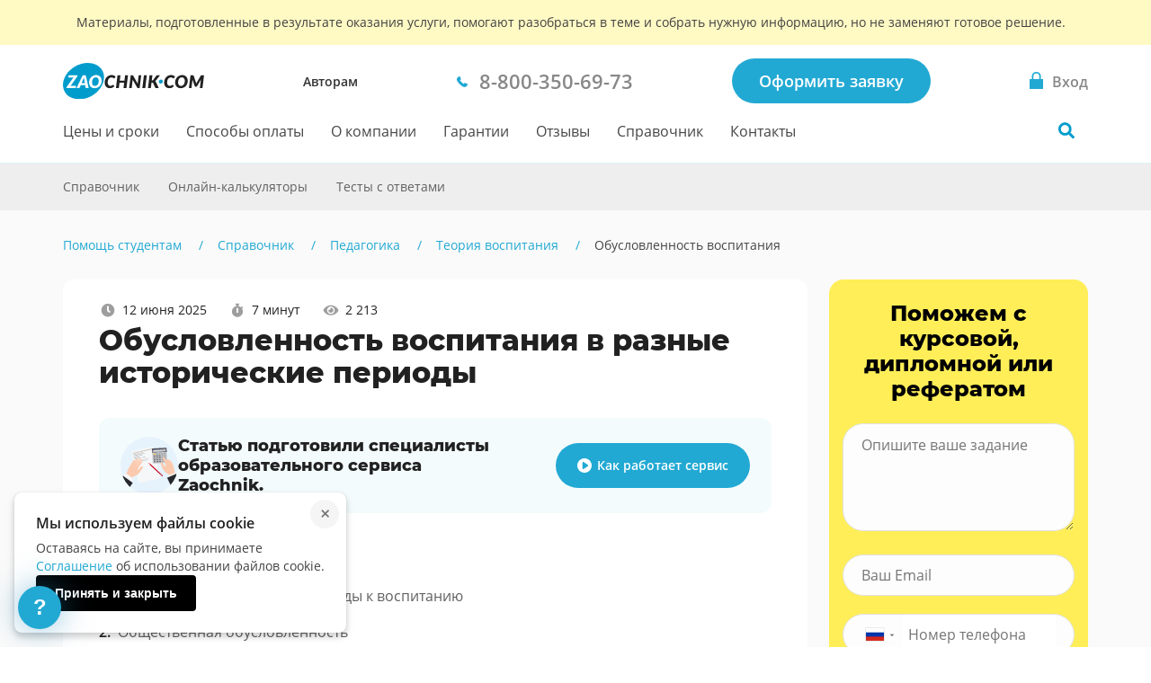

--- FILE ---
content_type: text/html; charset=utf-8
request_url: https://zaochnik.com/spravochnik/pedagogika/teorija-vospitanija/obuslovlennost-vospitanija/
body_size: 25650
content:



<!DOCTYPE html>
<html lang="ru">
<head>
    <base href="/spravochnik/pedagogika/teorija-vospitanija/obuslovlennost-vospitanija/">
    <meta charset="utf-8">
    <meta name="viewport" content="width=device-width, initial-scale=1">
    
        <script>
            !function(e,o){"object"==typeof exports&&"undefined"!=typeof module?module.exports=o():"function"==typeof define&&define.amd?define(o):(e="undefined"!=typeof globalThis?globalThis:e||self).Referrer=o()}(this,function(){"use strict";
            function e(e){for(var o=1;o<arguments.length;o++){var t=arguments[o];for(var n in t)e[n]=t[n]}return e}var o=function o(t,n){function r(o,r,i){if("undefined"!=typeof document){"number"==typeof(i=e({},n,i)).expires&&(i.expires=new Date(Date.now()+864e5*i.expires)),i.expires&&(i.expires=i.expires.toUTCString()),o=encodeURIComponent(o).replace(/%(2[346B]|5E|60|7C)/g,decodeURIComponent).replace(/[()]/g,escape);var c="";for(var a in i)i[a]&&(c+="; "+a,!0!==i[a]&&(c+="="+i[a].split(";")[0]));return document.cookie=o+"="+t.write(r,o)+c}}return Object.create({set:r,get:function(e){if("undefined"!=typeof document&&(!arguments.length||e)){for(var o=document.cookie?document.cookie.split("; "):[],n={},r=0;r<o.length;r++){var i=o[r].split("="),c=i.slice(1).join("=");try{var a=decodeURIComponent(i[0]);if(n[a]=t.read(c,a),e===a)break}catch(u){}}return e?n[e]:n}},remove:function(o,t){r(o,"",e({},t,{expires:-1}))},withAttributes:function(t){return o(this.converter,e({},this.attributes,t))},withConverter:function(t){return o(e({},this.converter,t),this.attributes)}},{attributes:{value:Object.freeze(n)},converter:{value:Object.freeze(t)}})}({read:function(e){return'"'===e[0]&&(e=e.slice(1,-1)),e.replace(/(%[\dA-F]{2})+/gi,decodeURIComponent)},write:function(e){return encodeURIComponent(e).replace(/%(2[346BF]|3[AC-F]|40|5[BDE]|60|7[BCD])/g,decodeURIComponent)}},{path:"/"});return(()=>{const e=window.document.referrer,t=window.location.origin,n=window.location.href,r=window.location.host,i=e=>new URL(window.location.href).searchParams.get(e),c=(e=>{let o;if(e)try{o=new URL(e).origin}catch(t){console.warn("Invalid referrer URL:",e,t),o=void 0}return o})(e),a=(e=>{let o;if(e)try{o=new URL(e).host}catch(t){console.warn("Invalid referrer URL:",e,t),o=void 0}return o})(e),u=(e,t)=>{try{void 0!==e&&o.set("zaochnik_ref",e,{expires:1,secure:!0,domain:`.${r}`}),void 0!==t&&o.set("zaochnik_href",t,{expires:1,secure:!0,domain:`.${r}`})}catch(n){console.warn("Failed to set referrer cookies:",n)}},s=["accounts.google.com","accounts.google.ru","accounts.google.by","accounts.google.kz","oauth.vk.com","oauth.vk.ru","id.vk.com","id.vk.ru","passport.yandex.ru","passport.yandex.by","passport.yandex.com","oauth.yandex.ru","oauth.yandex.by","oauth.yandex.com","www.pga.gazprombank.ru","securepayments.tinkoff.ru","pay.mixplat.ru"],d=["zaochnik.com",".zaochnik.com","zaochnik-com.com",".zaochnik-com.com","zaochnik.ru",".zaochnik.ru","zaochnik1.com","cabinet-zaochnik.com","cabinet-zaochnik.ru"],m=i("ref"),f=i("href"),h=m&&f;(m||f)&&u(m||"",f||"");const p=o.get("zaochnik_ref");if(c&&c!==t){d.some(e=>a&&(e.startsWith(".")?a.endsWith(e.slice(1)):a===e))||p&&p===e||-1!==s.indexOf(a)||h||u(e,n)}else if(!e){const e=o.get("zaochnik_href");(p||h)&&(p||!e||h)||u("",n)}const l=e=>{try{o.set("zaochnik_utm",e,{expires:1,secure:!0,domain:`.${r}`})}catch(t){console.warn("Failed to set UTM cookie:",t)}},g=i("utm");g&&l(g);const k=i("utm_campaign");if(k&&!g){const e=i("utm_source"),o=i("utm_medium"),t=i("utm_term"),n=i("utm_content");let r="?utm_campaign=",c="&utm_source=",a="&utm_medium=",u="&utm_term=",s="&utm_content=",d="";r+=k,d+=r,e&&(c+=e,d+=c),o&&(a+=o,d+=a),t&&(u+=t,d+=u),n&&(s+=n,d+=s),l(d)}})()});
        </script>
        
            
                <!-- Varioqub experiments -->
                <script type="text/javascript">
                (function(e, x, pe, r, i, me, nt){
                e[i]=e[i]||function(){(e[i].a=e[i].a||[]).push(arguments)},
                me=x.createElement(pe),me.async=1,me.src=r,nt=x.getElementsByTagName(pe)[0],nt.parentNode.insertBefore(me,nt)})
                (window, document, 'script', 'https://abt.s3.yandex.net/expjs/latest/exp.js', 'ymab');
                ymab('metrika.137901', 'init');
                </script>
            
        
    
    <meta name="mailru-verification" content="4aca688bfdf13531"/>
    <meta name="google-site-verification" content="g4oS9recUajRu4U8eZVgZybQDCdvxgc5Y3WA4SDX5jc"/>
    <meta name="webmoney" content="37DE8863-8F32-4310-B1CD-682CA1457480"/>
    <meta name="wmail-verification" content="0eedd59ba78bd0dd8ee41110a5bab74c"/>
    
        <title>Обусловленность воспитания в разные исторические периоды</title>
        <meta name="description" content="Различные исторические подходы к воспитанию. Общественная обусловленность."/>
    
    <meta name="keywords" content="характер, цели, задачи, обусловленность">
    <meta name="theme-color" content="#22a9d3">
    <link rel="canonical" href="https://zaochnik-com.com/spravochnik/pedagogika/teorija-vospitanija/obuslovlennost-vospitanija/"/>
    <link rel="icon" type="image/png" href="https://static.zaochnik-com.com/favicons/za_red_120.png"/>
    <link rel="icon" type="image/png" href="https://static.zaochnik-com.com/favicons/za_red_192.png"/>
    <link rel="icon" type="image/svg+xml" sizes="any" href="https://static.zaochnik-com.com/favicons/favicon.svg"/>
    <link rel="preload" href="https://static.zaochnik-com.com/fonts/OpenSansV23LatinCyrillicRegular.woff2" as="font" type="font/woff2" crossorigin>
    <link rel="preload" href="https://static.zaochnik-com.com/fonts/OpenSansV23LatinCyrillic600.woff2" as="font" type="font/woff2" crossorigin>
    <link rel="preload" href="https://static.zaochnik-com.com/fonts/MontserratV18LatinCyrillic800.woff2" as="font" type="font/woff2" crossorigin>
    <style>
        @font-face {
            font-display: swap;
            font-family: "Open Sans";
            font-style: normal;
            font-weight: 400;
            src: local(""),
                url("https://static.zaochnik-com.com/fonts/OpenSansV23LatinCyrillicRegular.woff2") format("woff2"),
                url("https://static.zaochnik-com.com/fonts/OpenSansV23LatinCyrillicRegular.woff") format("woff");
        }

        @font-face {
            font-display: swap;
            font-family: "Open Sans";
            font-style: normal;
            font-weight: 600;
            src: local(""),
                url("https://static.zaochnik-com.com/fonts/OpenSansV23LatinCyrillic600.woff2") format("woff2"),
                url("https://static.zaochnik-com.com/fonts/OpenSansV23LatinCyrillic600.woff") format("woff");
        }

        @font-face {
            font-display: swap;
            font-family: Montserrat;
            font-style: normal;
            font-weight: 800;
            src: local(""),
                url("https://static.zaochnik-com.com/fonts/MontserratV18LatinCyrillic800.woff2") format("woff2"),
                url("https://static.zaochnik-com.com/fonts/MontserratV18LatinCyrillic800.woff") format("woff");
        }
    </style>
        <!-- Preconnect для внешних ресурсов -->
    <link rel="preconnect" href="https://cdnjs.cloudflare.com" crossorigin>
    <link rel="dns-prefetch" href="//cdnjs.cloudflare.com">
    
    <!-- Preload критических изображений для статьи -->
    <link rel="preload" href="https://static.zaochnik-com.com/img/spravochnik/help-1.svg" as="image">
    
    
        <link rel="preload" href="https://cdnjs.cloudflare.com/ajax/libs/mathjax/2.7.1/fonts/HTML-CSS/TeX/woff/MathJax_Main-Regular.woff" as="font" type="font/woff" crossorigin>
        <link rel="preload" href="https://cdnjs.cloudflare.com/ajax/libs/mathjax/2.7.1/fonts/HTML-CSS/TeX/woff/MathJax_Math-Italic.woff" as="font" type="font/woff" crossorigin>
        <link rel="preload" href="https://cdnjs.cloudflare.com/ajax/libs/mathjax/2.7.1/fonts/HTML-CSS/TeX/woff/MathJax_AMS-Regular.woff" as="font" type="font/woff" crossorigin>
    

    <script type="application/ld+json">
        {
            "@context": "http://schema.org",
            "@type": "Article",
            "mainEntityOfPage": {
                "@type": "WebPage",
                "@id": "https://zaochnik-com.com/spravochnik/pedagogika/teorija-vospitanija/obuslovlennost-vospitanija/"
            },
            "headline": "Обусловленность воспитания в разные исторические периоды",
            "image": {
                "@type": "ImageObject",
                "url": "https://static.zaochnik-com.com/img/logo_zao_com.svg"
            },
            "datePublished": "15 Май 2018",
            "dateModified": "12 Июнь 2025",
            "author": {
                "@type": "Person",
                "name": "Дмитрий Косяков",
                "url": "https://zaochnik-com.com/spravochnik/author/dmitriy_kosyakov"
            },
            "publisher": {
                "@type": "Organization",
                "name": "Zaochnik",
                "url": "https://zaochnik-com.com",
                "logo": {
                    "@type": "ImageObject",
                    "url" : "https://static.zaochnik-com.com/img/logo_zao_com.svg"
                }
            },
            "description": "Различные исторические подходы к воспитанию. Общественная обусловленность."
        }
    </script>
    <meta property="og:url" content="https://zaochnik-com.com/spravochnik/pedagogika/teorija-vospitanija/obuslovlennost-vospitanija/" />
    <meta property="og:type" content="article" />
    <meta property="og:site_name" content="Zaochnik" />
    <meta property="og:description" content="Различные исторические подходы к воспитанию. Общественная обусловленность." />
  
<style data-critical="spravochnik__article">
:root{--default:"Open Sans",sans-serif;--font-title:"Montserrat",sans-serif;--main-fallback-color:#f5f9fe;--input-background:#fdfdfd;--border-color:#e1e1e1;--focus:#777;--error:#cc4e4e;--success:#2ecc71;--primary:#22a9d3;--visited:purple;--shadow:0px 0px 25px 0px rgba(38,137,189,.5);--shadow-error:0px 0px 25px 0px hsla(6,78%,66%,.5);--shadow-success:0px 0px 25px 0px rgba(46,204,113,.5);--shadow-active:0px 0px 10px 0px rgba(38,137,189,.5)}*,:after,:before{box-sizing:border-box}body,html{background-color:#fff;font-family:Open Sans,sans-serif;font-family:var(--default);font-size:16px;font-weight:400;line-height:1.5;margin:0;padding:0;scroll-behavior:smooth}a,a:hover{text-decoration:none}[x-apple-data-detectors]{color:inherit;font-family:inherit;font-size:inherit;font-weight:inherit;line-height:inherit;text-decoration:none}.body{min-width:300px}.layout-hidden,[v-cloak]{display:none}.layout-main-aside{--aside-width:342px;--gap-width:30px}.layout-main-aside__wrapper{display:flex;flex-wrap:wrap}@media (min-width:64em){.layout-main-aside__wrapper{flex-wrap:nowrap}}.layout-main-aside__main{position:relative;width:100%}@media (min-width:64em){.layout-main-aside__main{width:calc(100% - var(--aside-width) - var(--gap-width))}}.layout-main-aside__aside{flex-shrink:0;width:100%}@media (min-width:64em){.layout-main-aside__aside{margin-left:var(--gap-width);max-width:var(--aside-width)}}.layout-sticky{position:sticky;top:104px}.layout-wrapper{margin-left:auto;margin-right:auto;max-width:1170px;padding-left:15px;padding-right:15px;width:100%}.visually-hidden{clip:rect(0 0 0 0);border:0;clip-path:inset(50%);height:1px;margin:-1px;overflow:hidden;padding:0;position:absolute;white-space:nowrap;width:1px}.title{font-family:Montserrat,sans-serif;font-family:var(--font-title);font-size:26px;font-weight:400;line-height:1.5;margin:0;position:relative;text-align:center}@media (min-width:48em){.title{font-size:40px;line-height:50px}}.title__marker{color:#22a9d3;color:var(--primary)}.title_2{font-size:24px;line-height:32px}@media (min-width:48em){.title_2{font-size:30px;line-height:40px}}.title_3{font-size:18px;line-height:28px}@media (min-width:48em){.title_3{font-size:24px;line-height:36px}}.title a{border-bottom:1px solid #22a9d3;border-bottom:1px solid var(--primary);color:#22a9d3;color:var(--primary)}.title a:hover{border-bottom-color:#22a9d3;border-bottom-color:var(--primary)}.logo{align-items:center;display:flex;height:40px;width:122px}.logo_com{padding:28px 0;width:86px}@media(min-width:64em){.logo_com{padding:0;width:157px}}.logo_ru{margin-left:7px;width:84px}@media(min-width:64em){.logo_ru{margin-left:0;width:139px}}.logo img{align-self:center;display:block;height:auto;width:100%}.bar{background-color:#fff;border-bottom:1px solid #def2f8;left:0;min-height:56px;position:relative;top:0;width:100%;z-index:99}@media (min-width:64em){.bar{min-height:131px}}.bar.fixed{min-height:56px}@media (min-width:64em){.bar.fixed{min-height:80px;z-index:100}}.bar.fixed .bar__wrap{padding-bottom:0}@media (min-width:64em){.bar.fixed .bar__wrap{padding-bottom:20px}}.bar.fixed .bar__nav{display:block}@media (min-width:64em){.bar.fixed .bar__nav{display:none}}.bar__legal{background-color:#f4f4f4;border-bottom:1px solid #cfcfcf;color:#333;font-size:11px;padding:8px 15px;text-align:center}@media (min-width:64em){.bar__legal{font-size:9px;padding:5px}}.bar__legal-wrap{margin-left:auto;margin-right:auto}@media (min-width:64em){.bar__legal-wrap{max-width:768px}}.bar__wrap{display:flex;margin-left:auto;margin-right:auto;max-width:1170px;padding:0 15px;position:relative;width:100%}@media (min-width:64em){.bar__wrap{display:block;padding-top:20px}}.bar__head{align-items:center;display:flex;height:56px;justify-content:space-between;min-height:40px;width:100%}@media (min-width:64em){.bar__head{height:40px;width:auto}}.bar__types{display:none}@media (min-width:64em){.bar__types{display:inline-block;line-height:18px;margin:0;padding:0}}.bar__types-ancor{color:#333;font-size:14px;font-weight:600;transition:color .3s}.bar__types-ancor:hover{color:#22a9d3}.bar__phone{display:none}@media (min-width:64em){.bar__phone{display:block}}.bar__phone a{background-image:url("[data-uri]");background-position:0;background-repeat:no-repeat;background-size:12px;color:#888;display:inline-block;font-size:22px;font-weight:600;padding-left:25px;transition:color .3s}.bar__phone a:hover{color:#22a9d3;color:var(--primary)}.bar__order{display:none}@media (min-width:64em){.bar__order{display:block}}.bar__order_auth{display:none}.bar__signin-wrapper{max-width:280px;position:relative;white-space:nowrap}@media (min-width:64em){.bar__signin-wrapper{max-width:none;min-width:148px}}.bar__signin{-webkit-appearance:none;background-color:initial;border:none;border-radius:50%;cursor:pointer;display:inline-block;height:56px;min-height:auto;outline:none;padding:0;pointer-events:none;position:relative;text-align:center;vertical-align:middle;width:56px}.bar__signin_active{pointer-events:auto}@media (min-width:64em){.bar__signin{border-radius:0;height:auto;text-align:left;width:auto}}.bar__signin:hover{background-color:#eaf7fb}.bar__signin:hover .bar__signin-title{color:#22a9d3;color:var(--primary)}@media (min-width:64em){.bar__signin:hover{background-color:initial}}.bar__signin-title{display:none}@media (min-width:64em){.bar__signin-title{color:#888;display:inline-block;font-weight:600;max-width:250px;overflow:hidden;position:relative;text-overflow:ellipsis;transition:color .3s;vertical-align:middle;white-space:nowrap}}.bar__signin-icon{background-image:url("[data-uri]");background-position:0;background-repeat:no-repeat;background-size:contain;display:inline-block;height:100%;margin:0 auto;padding-left:0;vertical-align:middle;width:24px}@media (min-width:64em){.bar__signin-icon{background-image:url("[data-uri]");background-position:0;background-size:15px 19px;display:inline;padding-left:25px;vertical-align:initial}.bar__nav{align-items:center;display:flex;min-height:71px;position:relative}}.bar__nav-list{display:none}@media (min-width:64em){.bar__nav-list{align-items:center;display:flex;list-style:none;margin:0;padding:0}}.bar__nav-list li{margin-right:30px}.bar__nav-item{color:#464646;display:block;padding:24px 0 23px;position:relative;transition:color .3s;white-space:nowrap}.bar__nav-item:hover{color:#22a9d3;color:var(--primary)}.bar__hamburger{-webkit-appearance:none;background-color:initial;border:none;cursor:pointer;display:inline-block;margin-right:16px;min-height:auto;outline:none;padding:19px 15px 19px 0;position:relative;width:22px}@media (min-width:64em){.bar__hamburger{display:none}}.bar__hamburger:focus{outline:none}.bar__hamburger.menu__close .hamburger{background-color:initial}.bar__hamburger.menu__close .hamburger:after,.bar__hamburger.menu__close .hamburger:before{background-color:#22a9d3;background-color:var(--primary);left:-3px;top:8px;width:24px}.bar__hamburger.menu__close .hamburger:before{transform:rotate(45deg)}.bar__hamburger.menu__close .hamburger:after{transform:rotate(-45deg)}.bar__row{align-items:center;display:flex}.bar__button{font-size:14px;line-height:20px;min-height:16px;padding:10px 20px}.bar__button:hover{box-shadow:0 0 25px 0 rgba(38,137,189,.5);box-shadow:var(--shadow)}.bar__search{height:100%;margin:0;width:56px}@media (min-width:64em){.bar__search{bottom:0;position:absolute;right:0;width:36px}}.bar__search_open{width:100%}.bar__search-button{background:url("[data-uri]") no-repeat 50%;background-size:24px;border:none;border-radius:50%;cursor:pointer;display:block;height:56px;margin:0;padding:0;width:56px}@media (min-width:64em){.bar__search-button{background:url("[data-uri]") no-repeat 50%/18px transparent;height:36px;margin:17px 0 18px -6px;width:36px}}.bar__search-button:hover{background-color:#eaf7fb}.hamburger{background-color:#22a9d3;background-color:var(--primary);cursor:pointer;display:block;height:18px;position:relative;width:22px}.hamburger:after,.hamburger:before{background-color:#fff;content:"";display:block;height:3px;position:absolute;top:4px;width:22px}.hamburger:after{top:11px}.hamburger:focus{outline:none}.nav{align-items:center;display:flex}.nav__item{color:#464646;display:inline-block;padding:24px 0 23px;position:relative;transition:color .3s;white-space:nowrap}.nav__item:after{bottom:0;content:"";display:block;height:3px;left:0;position:absolute;width:100%}.nav__item:hover{color:#22a9d3;color:var(--primary)}.disclaimer{background-color:#fff9c4;padding:16px 0}.disclaimer__wrapper{align-items:flex-start;display:flex;flex-direction:column;margin-left:auto;margin-right:auto;max-width:1170px;padding-left:15px;padding-right:15px;width:100%}.disclaimer__title{color:#424242;font-size:14px;font-weight:400;line-height:18px;margin:0;text-align:center}@media (min-width:64em){.disclaimer__title{margin:0 15px}}.bar-sub{background-color:#eee;min-height:52px;position:relative;z-index:10}.bar-sub__container{display:flex;justify-content:space-between;margin:0 auto;max-width:1170px;padding:0 15px;position:relative;width:100%}.bar-sub__search{margin-left:auto;width:264px}.bar-sub__nav{display:block;z-index:1}@media (min-width:64em){.bar-sub__nav{min-height:auto}}.bar-sub__list{background-color:#fafafa;left:15px;list-style:none;margin:0;padding:0;position:absolute;right:15px;top:calc(100% + 2px);z-index:1}.bar-sub__list:before{background:transparent;content:"";height:3px;left:0;position:absolute;top:-3px;width:50%}.bar-sub__list::-webkit-scrollbar{width:4px}.bar-sub__list::-webkit-scrollbar-thumb{background-color:#e0e0e0;border-radius:2px}.bar-sub__list::-webkit-scrollbar-thumb:hover{background-color:#777}.bar-sub__list::-webkit-scrollbar-track{border-width:0}.bar-sub__list::-webkit-scrollbar-track:hover{background-color:#eee}@media (min-width:64em){.bar-sub__list{display:flex;flex-wrap:wrap;position:static}.bar-sub__list:before{content:none}}.bar-sub__item{display:block;margin:0;padding:0;width:100%}@media (min-width:64em){.bar-sub__item{display:initial;width:auto}.bar-sub__item:first-child{margin-left:-16px}}.bar-sub__item+.nav__item{margin-top:2px}@media (min-width:64em){.bar-sub__item+.nav__item{margin:0}}.bar-sub__link{background-color:#f5f5f5;color:#616161;display:block;font-size:14px;line-height:24px;padding:14px 12px;transition:color .3s ease-in-out,background .3s ease-in-out}@media (min-width:64em){.bar-sub__link{background-color:#eee;padding:14px 16px}}.bar-sub__link:focus,.bar-sub__link:hover,.bar-sub__menu-btn{background-color:#e0e0e0;color:#212121}.bar-sub__menu-btn{border:none;cursor:pointer;font-size:14px;line-height:20px;max-width:220px;outline:none;overflow:hidden;padding:16px 40px 16px 20px;position:relative;text-align:center;text-overflow:ellipsis;white-space:nowrap}.bar-sub__menu-btn:after{border-color:#9e9e9e transparent transparent;border-style:solid;border-width:5px 4.5px 0;content:"";display:block;height:0;margin-top:-2px;position:absolute;right:18px;top:50%;transform:rotate(0deg);width:0}@media (min-width:64em){.bar-sub__menu-btn{display:none}}.bar-sub__menu-btn_open:after{border-color:transparent transparent #9e9e9e;border-width:0 4.5px 5px;transform:rotate(0deg)}.article-layout{--aside-width:288px;--gap-width:24px}.article-layout__wrapper{display:flex;flex-wrap:wrap}@media (min-width:64em){.article-layout__wrapper{flex-wrap:nowrap}}.article-layout__main{position:relative;width:100%}@media (min-width:64em){.article-layout__main{width:calc(100% - var(--aside-width) - var(--gap-width))}}.article-layout__aside{flex-shrink:0;width:100%}@media (min-width:64em){.article-layout__aside{margin-left:var(--gap-width);max-width:var(--aside-width)}}.spravochnik-subject__header{margin-bottom:48px}.spravochnik-subject__header-title{color:#212121;font-family:Montserrat,sans-serif;font-family:var(--font-title);font-size:20px;font-weight:800;line-height:28px;margin:0}@media (min-width:48em){.spravochnik-subject__header-title{font-size:24px;line-height:32px}}@media (min-width:64em){.spravochnik-subject__header-title{font-size:32px;line-height:36px}}.spravochnik-subject__header-abc{align-items:center;background-color:#22a9d3;border-radius:5px;color:#fff;display:inline-flex;font-weight:600;height:40px;justify-content:center;margin:0 15px 0 0;padding:10px;width:40px}@media (min-width:48em){.spravochnik-subject__header-abc{border-radius:10px;font-size:32px;height:70px;margin-right:20px;width:70px}}.spravochnik-subject__header-description{color:#616161;font-size:14px;line-height:20px;margin:16px 0 32px}.spravochnik-subject__header-description p{font-size:14px;line-height:20px;margin:0}.spravochnik-subject__header-description p+p{margin-top:16px}.spravochnik-subject__search{margin:32px 0 24px}@media (min-width:48em){.spravochnik-subject__search{margin:56px 0 32px}}.lazy-image{background:#f5f5f5;min-height:100px;opacity:0;transition:opacity .3s ease}.lazy-image.loaded{opacity:1}.spravochnik-article-content img:not(.loaded){animation:loading-shimmer 1.5s infinite;background:linear-gradient(90deg,#f0f0f0 25%,#e0e0e0 50%,#f0f0f0 75%);background-size:200% 100%}@keyframes loading-shimmer{0%{background-position:-200% 0}to{background-position:200% 0}}.spravochnik-article__content{padding:0 0 20px;position:relative}.spravochnik-article__article-information{margin-bottom:16px}.spravochnik-article__article-navigation{margin:24px 0}@media(min-width:48em){.spravochnik-article__article-navigation{margin:24px 40px}}.spravochnik-article__sticky{position:sticky;top:104px}.spravochnik-article__socials-bar{align-items:center;display:flex;flex-direction:column}@media (min-width:48em){.spravochnik-article__socials-bar{flex-direction:row}}.spravochnik-article .socials-bar__article{display:inline-flex;flex-direction:row;margin:24px 0}.spravochnik-article .socials-bar__text{font-weight:600;margin:0 0 12px}@media (min-width:48em){.spravochnik-article .socials-bar__text{margin:0}}.spravochnik-article .socials-bar .socials__copy-link{align-items:center;margin:0 12px 0 0}.spravochnik-article__article-author{margin:0 0 32px}.spravochnik-article__save{margin:32px 0 0}.spravochnik-article__slider{background-color:#fff;padding:40px 0}.spravochnik-article__online-calculators{padding:32px 0}
</style>
<script defer src="https://static.zaochnik-com.com/vendor.f6460085fd22f8a42ab8.min.js"></script><script defer src="https://static.zaochnik-com.com/spravochnik__article.fd7e73aad85838aeaf04.min.js"></script><link href="https://static.zaochnik-com.com/spravochnik__article.18a58f8432afc111bc69.min.css" rel="stylesheet"></head>
<body class="body ">

    

<div id="vue-head-instance">
    <header>
        <div
            v-scroll="scrollNavbar"
            class="bar js-bar"
            :class="[{ 'fixed': isNavbarSticky }]"
            @mouseenter="showNavbar"
            @focusin="showNavbar"
            @mouseleave="hideNavbar"
            @focusout="hideNavbar"
        >
            

            <!--noindex-->
            <div class="disclaimer">
                <div class="disclaimer__wrapper">
                    <div class="disclaimer__title">
                        Материалы, подготовленные в результате оказания услуги,
                        помогают разобраться в теме и&nbsp;собрать нужную информацию,
                        но&nbsp;не&nbsp;заменяют готовое решение.
                    </div>
                </div>
            </div>
            <!--/noindex-->

            <div class="bar__wrap">
                <div class="bar__head">
                    <div class="bar__row">
                        <div v-click-outside="hideNavMobile">
                            <button
                                type="button"
                                class="bar__hamburger"
                                :class="{ menu__close: isNavMobileShow }"
                                aria-label="Мобильное меню"
                                @click="toggleNavMobile"
                            >
                                <span v-if="!loading" class="hamburger"></span>
                                <loader
                                    v-else
                                    :loading="loading"
                                    :width-height="20">
                                </loader>
                            </button>
                            <div v-if="isNavMobileShow">
                                <navbar-mobile
                                    :author-or-client="'Авторам'"
                                    :author-or-client-url="'/toauthors/'"
                                    :is-nav-mobile-show="isNavMobileShow"
                                    :is-scroll-to-order="false"
                                    :nav-items="{&#39;prices&#39;: {&#39;title&#39;: &#39;Цены и сроки&#39;, &#39;url&#39;: &#39;/services_and_prices/&#39;}, &#39;payment&#39;: {&#39;title&#39;: &#39;Способы оплаты&#39;, &#39;url&#39;: &#39;/payment/&#39;}, &#39;about&#39;: {&#39;title&#39;: &#39;О компании&#39;, &#39;url&#39;: &#39;/about/&#39;}, &#39;warranty&#39;: {&#39;title&#39;: &#39;Гарантии&#39;, &#39;url&#39;: &#39;/warranty/&#39;}, &#39;responses&#39;: {&#39;title&#39;: &#39;Отзывы&#39;, &#39;url&#39;: &#39;/responses/&#39;}, &#39;spravochnik&#39;: {&#39;title&#39;: &#39;Справочник&#39;, &#39;url&#39;: &#39;/spravochnik/&#39;}, &#39;contacts&#39;: {&#39;title&#39;: &#39;Контакты&#39;, &#39;url&#39;: &#39;/contacts/&#39;}}"
                                    :project-free-phone="'8-800-350-69-73'"
                                    @hide-loading="hideLoader"
                                    @close="hideNavMobile"
                                >
                                </navbar-mobile>
                            </div>
                        </div>
                        <a href="/" class="logo logo_com">
                            
                            <picture>
                                <source srcset="https://static.zaochnik-com.com/img/logo_zao_com.svg" media="(min-width: 1024px)">
                                <source srcset="https://static.zaochnik-com.com/img/logo_zao.svg" media="(max-width: 1023px)">
                                <img src="https://static.zaochnik-com.com/img/logo_zao_com.svg" width="139" height="40" alt="Zaochnik в г. Москва">
                            </picture>
                            
                        </a>
                    </div>
                    <div class="bar__types">
                        <a href="/toauthors/" class="bar__types-ancor">
                        Авторам
                        </a>
                    </div>
                    <div class="bar__phone">
                        <a
                            href="tel:8-800-350-69-73"
                            v-data-layer-push="'d-v1-e9'"
                        >
                            <span>8-800-350-69-73</span>
                        </a>
                    </div>
                    <div class="bar__order">
                        
                        <a
                            href="/orders/"
                            class="button button_primary bar__button"
                            v-data-layer-push="'d-v1-e3'"
                        >Оформить заявку</a>
                        
                    </div>
                    <a
                        class="bar__signin bar__signin_active"
                        :href="signinUrl"
                        aria-label="Вход в личный кабинет"
                    >
                        <span class="bar__signin-icon"></span>
                        <span class="bar__signin-title">Вход</span>
                    </a>
                </div>
                <nav class="bar__nav" itemscope itemtype="http://schema.org/SiteNavigationElement">
                    <ul class="bar__nav-list">
                        
                        <li>
                            <a class="bar__nav-item" href="/services_and_prices/" itemprop="url">Цены и сроки</a>
                        </li>
                        
                        <li>
                            <a class="bar__nav-item" href="/payment/" itemprop="url">Способы оплаты</a>
                        </li>
                        
                        <li>
                            <a class="bar__nav-item" href="/about/" itemprop="url">О компании</a>
                        </li>
                        
                        <li>
                            <a class="bar__nav-item" href="/warranty/" itemprop="url">Гарантии</a>
                        </li>
                        
                        <li>
                            <a class="bar__nav-item" href="/responses/" itemprop="url">Отзывы</a>
                        </li>
                        
                        <li>
                            <a class="bar__nav-item" href="/spravochnik/" itemprop="url">Справочник</a>
                        </li>
                        
                        <li>
                            <a class="bar__nav-item" href="/contacts/" itemprop="url">Контакты</a>
                        </li>
                        
                    </ul>
                    <div
                        class="bar__search"
                        :class="{ 'bar__search_open': isSearchActive}"
                    >
                        <button
                            v-if="isNavbarInitial"
                            type="button"
                            class="bar__search-button"
                            aria-label="Поиск по сайту"
                            @click="openNavbarSearch"
                        ></button>
                        <navbar-search
                            v-else
                            @open="isSearchActive = true"
                            @close="isSearchActive = false"
                        ></navbar-search>
                    </div>
                </nav>
            </div>
        </div>
    </header>
</div>

<div class="body__container js-body-container">
    <div id="vue-body-container-instance">
        <div id="article-content" class="spravochnik-article article-layout">
    <div class="bar-sub">
        <div class="bar-sub__container">
            <div class="bar-sub__nav">
                <button
                    class="bar-sub__menu-btn"
                    :class="{ 'bar-sub__menu-btn_open' : isShowBar }"
                    @click="isShowBar = !isShowBar"
                >
                    {* subBarTitle *}
                </button>
                <div v-show="isShowBar">
                    <ul class="bar-sub__list">
                        <li class="bar-sub__item">
                            <a href="/spravochnik/" class="bar-sub__link">Справочник</a>
                        </li>
                        <li class="bar-sub__item">
                            <a href="/online-calculators/" class="bar-sub__link">Онлайн-калькуляторы</a>
                        </li>
                        <li class="bar-sub__item">
                            <a href="/online-tests/" class="bar-sub__link">Тесты с&nbsp;ответами</a>
                        </li>
                    </ul>
                </div>
            </div>
        </div>
    </div>

    <div class="spravochnik-breadcrumbs">
        <div class="layout-wrapper">
            
            <div class="breadcrumbs ">
                <div class="breadcrumbs__container">
                    <ol class="breadcrumbs__list" itemscope itemtype="http://schema.org/BreadcrumbList">
                        
                            
                                <li class="breadcrumbs__item" itemprop="itemListElement" itemscope itemtype="http://schema.org/ListItem">
                                    <a href="/" class="breadcrumbs__link" itemprop="item">
                                        <span itemprop="name"> Помощь студентам</span>
                                    </a>
                                    <meta itemprop="position" content="1" />
                                </li>
                            
                        
                            
                                <li class="breadcrumbs__item" itemprop="itemListElement" itemscope itemtype="http://schema.org/ListItem">
                                    <a href="/spravochnik/" class="breadcrumbs__link" itemprop="item">
                                        <span itemprop="name"> Справочник</span>
                                    </a>
                                    <meta itemprop="position" content="2" />
                                </li>
                            
                        
                            
                                <li class="breadcrumbs__item" itemprop="itemListElement" itemscope itemtype="http://schema.org/ListItem">
                                    <a href="/spravochnik/pedagogika/" class="breadcrumbs__link" itemprop="item">
                                        <span itemprop="name"> Педагогика</span>
                                    </a>
                                    <meta itemprop="position" content="3" />
                                </li>
                            
                        
                            
                                <li class="breadcrumbs__item" itemprop="itemListElement" itemscope itemtype="http://schema.org/ListItem">
                                    <a href="/spravochnik/pedagogika/teorija-vospitanija/" class="breadcrumbs__link" itemprop="item">
                                        <span itemprop="name"> Теория воспитания</span>
                                    </a>
                                    <meta itemprop="position" content="4" />
                                </li>
                            
                        
                            
                                <li class="breadcrumbs__item breadcrumbs__item_current" itemprop="itemListElement" itemscope itemtype="http://schema.org/ListItem">
                                    <span itemprop="item">
                                        <span itemprop="name"> Обусловленность воспитания</span>
                                    </span>
                                    <meta itemprop="position" content="5" />
                                </li>
                            
                        
                    </ol>
                </div>
            </div>
            
        </div>
    </div>

    <div class="spravochnik__content spravochnik__content_main spravochnik-article__content">
        <div class="layout-wrapper article-layout__wrapper">
            
            <main class="article-layout__main">
                <div class="spravochnik__wrapper">
                    <article id="article" class="spravochnik__article article">
                        <div class="spravochnik-subject__header">
                            <ul class="article-information spravochnik-article__article-information">
                                <li class="article-information__item">
                                    <span class="article-stat article-stat_date">
                                        12 июня 2025
                                    </span>
                                </li>
                                <li class="article-information__item">
                                    <span class="article-stat article-stat_readtime">
                                        7 минут
                                    </span>
                                </li>
                                
                                <li class="article-information__item">
                                    <span class="article-stat article-stat_views">
                                        2 213
                                    </span>
                                </li>
                                
                            </ul>
                            <h1 class="spravochnik-subject__header-title" role="heading" aria-level="1">
                                Обусловленность воспитания в разные исторические периоды
                            </h1>
                            <div class="how-it-work">
                                <header class="how-it-work__header">
                                    <p class="how-it-work__header-title">
                                        Статью подготовили специалисты образовательного сервиса Zaochnik.
                                    </p>
                                </header>
                                <div class="how-it-work__content">
                                    <button
                                        class="how-it-work__link button button_primary"
                                        v-modal-video="'NdP1BATCcMk'"
                                    >Как работает сервис</button>
                                </div>
                            </div>
                            <div class="spravochnik-article__header-container">
                                <div class="article-table-of-contents">
                                    <div class="article-table-of-contents__title">Содержание:</div>
                                    <div class="article-table-of-contents__list"></div>
                                </div>
                            </div>

                            
                            <div class="spravochnik-article_socials-bar socials-bar">
                                <socials
                                    :copy-link="true"
                                    :is-socials="false"
                                    :socials-list="['whatsapp', 'viber', 'telegram', 'vkontakte']"
                                    :socials-data='[
                                        
                                        
                                            {
                                            "name": "odnoklassniki",
                                            "url": "https://ok.ru/referatku",
                                            "share": "https://connect.ok.ru/offer?url=",
                                            "dataLayer": ""
                                            , "subscribe_url": "None"
                                            },
                                        
                                            {
                                            "name": "telegram",
                                            "url": "https://t.me/zaochnik",
                                            "share": "https://telegram.me/share/url?url=",
                                            "dataLayer": ""
                                            , "subscribe_url": "None"
                                            },
                                        
                                            {
                                            "name": "telegram_bot",
                                            "url": "https://t.me/zao_super_bot?start=telegrambot_site",
                                            "share": "https://telegram.me/share/url?url=",
                                            "dataLayer": ""
                                            , "subscribe_url": "None"
                                            },
                                        
                                            {
                                            "name": "telegram_channel",
                                            "url": "https://t.me/+7e8fx5a701M1Mzli",
                                            "share": "https://telegram.me/share/url?url=",
                                            "dataLayer": ""
                                            , "subscribe_url": "None"
                                            },
                                        
                                            {
                                            "name": "telegram_group",
                                            "url": "https://t.me/zaochnik",
                                            "share": "https://telegram.me/share/url?url=",
                                            "dataLayer": ""
                                            , "subscribe_url": "None"
                                            },
                                        
                                            {
                                            "name": "telegram_rmoney",
                                            "url": "https://t.me/r_money_ru",
                                            "share": "None",
                                            "dataLayer": ""
                                            , "subscribe_url": "None"
                                            },
                                        
                                            {
                                            "name": "tiktok",
                                            "url": "https://www.tiktok.com/@zaochnikcom",
                                            "share": "None",
                                            "dataLayer": ""
                                            , "subscribe_url": "None"
                                            },
                                        
                                            {
                                            "name": "viber",
                                            "url": "viber://pa/?chatURI=zaochnikcom",
                                            "share": "viber://forward?text=",
                                            "dataLayer": ""
                                            , "subscribe_url": "None"
                                            },
                                        
                                            {
                                            "name": "vkontakte",
                                            "url": "https://vk.com/zaochnik_student",
                                            "share": "https://vk.com/share.php?url=",
                                            "dataLayer": ""
                                            , "subscribe_url": "None"
                                            },
                                        
                                            {
                                            "name": "vkontakte_support",
                                            "url": "https://vk.me/zaochnik_student",
                                            "share": "None",
                                            "dataLayer": ""
                                            , "subscribe_url": "None"
                                            },
                                        
                                            {
                                            "name": "vkontakte_rmoney",
                                            "url": "https://vk.com/rmoney_partner",
                                            "share": "None",
                                            "dataLayer": ""
                                            , "subscribe_url": "None"
                                            },
                                        
                                            {
                                            "name": "whatsapp",
                                            "url": "https://wa.me/79162872935",
                                            "share": "https://wa.me/?text=",
                                            "dataLayer": ""
                                            , "subscribe_url": "None"
                                            },
                                        
                                            {
                                            "name": "youtube",
                                            "url": "https://www.youtube.com/c/Zaostream",
                                            "share": "None",
                                            "dataLayer": ""
                                            , "subscribe_url": "https://www.youtube.com/channel/UCr6iKVgRK6IeNReBuw6ZV8g?sub_confirmation=1"
                                            },
                                        
                                            {
                                            "name": "youtube_subscribe",
                                            "url": "https://www.youtube.com/channel/UCr6iKVgRK6IeNReBuw6ZV8g?sub_confirmation=1",
                                            "share": "None",
                                            "dataLayer": ""
                                            , "subscribe_url": "None"
                                            },
                                        
                                            {
                                            "name": "max",
                                            "url": "https://max.ru/u/f9LHodD0cOIqIQXj2wSP7OB8MtlgWxARRvV7D1gPztY2WBwyOkxm0hBQQEM",
                                            "share": "None",
                                            "dataLayer": ""
                                            , "subscribe_url": "None"
                                            }
                                        
                                        
                                    ]'
                                    :share-title="'Обусловленность воспитания в разные исторические периоды'"
                                    share-description="Полезные статьи сервиса Zaochnik"
                                    class="socials-bar__article socials-bar__article_buttom"
                                ></socials>
                            </div>
                            
                            
                            
                            <div class="spravochnik-article__article-author article-author">
                                
                                <a 
                                    class="article-author__avatar"
                                    href="/spravochnik/author/dmitriy_kosyakov/"
                                >
                                    <img
                                        src="https://zaochnik-com.com/avatars/AP7BOWPXZVHZRCHTUP36FAS4HU.small.jpg"
                                        alt="Эксперт Дмитрий Косяков - кандидат педагогических наук"
                                        loading="eager"
                                        fetchpriority="high"
                                        decoding="async"
                                        width="48"
                                        height="48"
                                    >
                                </a>
                                
                                <div class="article-author__content">
                                    <p class="article-author__name">
                                        <a href="/spravochnik/author/dmitriy_kosyakov/">
                                            Дмитрий
                                            Косяков
                                            <span class="article-author__position">Автор</span>
                                        </a>
                                    </p>
                                    <p class="article-author__description">
                                        <!--noindex-->
                                        <p>Кандидат педагогических наук. Кафедра методики преподавания Московского городского педагогического университета</p>
                                        <!--/noindex-->
                                    </p>
                                </div>
                            </div>
                            
                            <div class="article__subscribe-button">
                                <article-subscribe-button
                                    :event-subscription="eventSubscription"
                                    :list-id="listId"
                                    :popup-title="popupTitle"
                                    :popup-sub-title="popupSubTitle"
                                    :button-text="'Подпишитесь на полезную рассылку от авторов справочника - учебные материалы раз в неделю'"
                                ></article-subscribe-button>
                            </div>
                        </div>
                        <div class="spravochnik-article-content">
                            <div class="article-content img-loading">
                                <!-- PAGE CONTENT -->
                                <p>Основные цели воспитания обусловлены исторической необходимостью общества в качественно подготовленном подрастающем поколении, способном сыграть нужные общественные роли и выполнять разнообразные функции. Существует зависимость характера воспитания от конкретных исторических условий, поскольку каждое государство и народ ставили перед воспитанием свои собственные цели. На исторический характер воспитания указывает изменение педагогических ценностей. В целом можно сказать, что цели воспитания характеризуются изменчивостью и конкретно-историческим характером.</p>
<p>Например, Я.А Коменский полагал, что существует три основных цели воспитания:</p>
<ul>
<li>познание окружающего мира и самого себя (умственная часть воспитания);</li>
<li>обучение управлению собой (нравственная часть воспитания);</li>
<li>обучение почитанию Бога (религиозная часть воспитания).</li>
</ul>
<p>Джон Локк, британский преподаватель и философ, указывал на то, что основной задачей воспитания является формирование джентльмена, такого человека, который умеет «вести дела мудро и предусмотрительно». Немецкий педагог И.Гербарт считал основной целью воспитания достижение всестороннего развития личных интересов, которое направлено на существование человека в мире и гармонии.</p>
<p>Что касается современного положения дел, то оно отличается большим разнообразием воспитательных целей, поскольку общество постоянно развивается. На цели воспитания влияет темп научно-технического и социального прогресса, степень <a href="/spravochnik/terminy/pedagogika/razvitie-pedagogiki/">развития педагогики</a>, рост возможностей преподавателей, студентов, учебных заведений. В зависимости от того, в какой конкретно исторической обстановке происходит воспитание, цели могут ставиться самые разные.</p>
<p>Отечественная педагогическая доктрина в наши дни выдвигает в качестве приоритетной цели воспитания всестороннее, полноценное развитие личности.</p>
<p><spravochnik-order-banner></spravochnik-order-banner></p>
<h2>Различные исторические подходы к воспитанию</h2>
<p>Во время всего своего существования человечеству приходилось осуществлять подготовку подрастающего поколения, однако целенаправленность этого процесса появилась только с появлением профессий учителя и воспитателя. Первобытное общество ставило главной воспитательной задачей подготовку ребенка к жизни, обучение его умению выживать. Древняя Греция сформировала идеал воспитания как процесса достижения гармонии духовных и телесных сил. Демокрит, Фаллес и Гераклит в своих работах выделили ряд правил, следуя которым, можно было воспитать достойного человека. Платон стал автором <a href="/spravochnik/terminy/pedagogika/sistema-obrazovanija/">системы образования</a>, способствующей созданию «идеального государства». Нравственное воспитание было в центре внимания Аристотеля: он считал это главной функцией семьи. Широко известна концепция спартанского воспитания. Ее целью была подготовка воинов – мужественных, наделенных физической силой и самодисциплиной.</p>
<p>В период Средневековья воспитание приобрело явный конфессионный характер. Восхвалялась религиозная аскетичность, неприятие ко всему плотскому, поощрялось стремление к духовному возвышению личности, чтобы поддерживать божественное благочестие. Эпоха Возрождения внесла некоторые коррективы: так, Эразм Роттердамский провозгласил принцип активного воспитания и призвал прибегать к нему с первых лет жизни ребенка. Томас Мор отверг бесчеловечность рыцарского кодекса воспитания и заявил, что в человеке должны сочетаться общественные и личностные достоинства – скромность, трудолюбие, добродетельность.</p>
<p>Становление и развитие капитализма способствовало перемене взглядов на воспитательные цели. А Дистервег в период Нового времени указывал на то, что воспитание должно заключаться в подготовке подрастающего поколения к будущей благополучной жизни, Н. Пирогов – в том, чтобы готовить его к службе Родине, К. Ушинский – в том, чтобы сделать из человека патриота и труженика. Я.Коменский был первым, который аргументировал, почему воспитание должно согласовываться с природой. Ж.Ж. Руссо, И. Гербарт и Г. Песталоцци считали, что главное место в воспитании принадлежит формированию нравственности личности. Двадцатый век принес идеи, основанные на демократических концепциях как религиозного, так и светского направления. Ж. Сартр и Э.Шпрангер считали, что главными аспектами являются ценностные и психологические установки личности.</p>
<p>Любая историческая ситуация изменяла сущности и <a href="/spravochnik/terminy/pedagogika/tsel-vospitanija/">цели воспитания</a>, плавно подстраивая их под актуальные исторические условия.</p>
<h2>Общественная обусловленность</h2>
<figure class="undefined">
<figcaption>Определение 1</figcaption>
<div class="definition-content">
<p><strong>Характер, цели и задачи воспитания</strong> являются общественно обусловленными, то есть во многом формируются социальным заказом общества и государства в конкретном периоде. Социальная обусловленность процесса воспитания относится к изучению поведения людей в обществе.</p>
</div>
</figure>
<p>Каждый человек является членом особой социальной группы, а значит, в определенной степени подвержен ее влиянию. Проходя через взаимодействие с другими, он социализируется, то есть усваивает опыт и знания, получает конкретные примеры поведения и ориентируется на них. Это двусторонний процесс, ведь люди не только получают от общества то, что им нужно, но и сами являются источником информации, ценностей, умений и т.д. Многие осуществляют свою деятельность в дальнейшем, учитывая исключительно отношение окружающих к ней.</p>
<figure class="undefined">
<figcaption>Определение 2</figcaption>
<div class="definition-content">
<p><strong>Социальная обусловленность</strong> – мощный механизм, но он, как правило, соотносится с общественными институтами – образованием, работой, отдыхом, массовой культурой, религией, духовностью, домашней жизнью.</p>
</div>
</figure>
<figure class="undefined">
<figcaption>Определение 3</figcaption>
<div class="definition-content">
<p><strong>Общественная обусловленность</strong> – актуальная тема обсуждения в контексте роли и сущности воспитательного процесса, формирования мировоззрения и характера человека.</p>
</div>
</figure>
<p>Так, при оказании воспитательного воздействия на сознание и самосознание ребенка влияет деятельность и межличностное общение. В становлении личностных качеств и нравственной направленности эти два фактора играют главную роль.</p>
<p><spravochnik-subscribe></spravochnik-subscribe></p>
<p>Сегодня большое количество воспитательных целей выдвигается социальными группами, такими, как партии, религиозные и общественные организации, а также отдельными людьми. Их разнообразие сильно влияет на детей и ведет к растерянности, цинизму, скепсису и формированию отчужденности от истинной культуры, поэтому целью педагогической науки является выявление и обозначение общественных устремлений, эталонов, обозначение тенденций, нравов и их истинной значимости в публичном взаимодействии.</p>
                                <!-- END PAGE CONTENT -->
                            </div>
                        </div>

                        
                        <div class="spravochnik-help">
                            <div class="spravochnik-help__container">
                                <div class="spravochnik-help__header">
                                    <p class="spravochnik-help__header-title">
                                        Всё ещё сложно?
                                    </p>
                                    <p class="spravochnik-help__header-description">
                                        Наши эксперты помогут разобраться
                                    </p>
                                    <div class="spravochnik-help__header-link">
                                        <a
                                            href="/services_and_prices/"
                                            target="_blank"
                                            rel="noopener noreferrer"
                                        >Все услуги</a>
                                    </div>
                                </div>
                                <div class="spravochnik-help__content">
                                    <ul class="spravochnik-help__list">
                                        
                                        <li class="spravochnik-help__item">
                                            <a
                                                href="/kursovaya-rabota/pedagogika/"
                                                class="spravochnik-help__link"
                                                target="_blank"
                                                rel="noopener noreferrer"
                                            >
                                                <img
                                                    src="https://static.zaochnik-com.com/img/spravochnik/help-1.svg"
                                                    width="64"
                                                    height="64"
                                                    alt="Курсовая работа по педагогике"
                                                    loading="lazy"
                                                    decoding="async"
                                                >
                                                <div class="spravochnik-help__item-box">
                                                    <p class="spravochnik-help__item-title">
                                                        Курсовая работа по педагогике
                                                    </p>
                                                    <div class="spravochnik-help__item-info">
                                                        <span class="spravochnik-help__item-price">
                                                            
                                                                от 1800 р.
                                                            
                                                        </span>/
                                                        <span class="spravochnik-help__item-timeline">
                                                            
                                                                от 5 дней
                                                            
                                                        </span>
                                                    </div>
                                                </div>
                                            </a>
                                        </li>
                                        
                                        <li class="spravochnik-help__item">
                                            <a
                                                href="/reshenie-zadach/pedagogika/"
                                                class="spravochnik-help__link"
                                                target="_blank"
                                                rel="noopener noreferrer"
                                            >
                                                <img
                                                    src="https://static.zaochnik-com.com/img/spravochnik/help-2.svg"
                                                    width="64"
                                                    height="64"
                                                    alt="Решение задач по педагогике"
                                                    loading="lazy"
                                                    decoding="async"
                                                >
                                                <div class="spravochnik-help__item-box">
                                                    <p class="spravochnik-help__item-title">
                                                        Решение задач по педагогике
                                                    </p>
                                                    <div class="spravochnik-help__item-info">
                                                        <span class="spravochnik-help__item-price">
                                                            
                                                                от 150 р.
                                                            
                                                        </span>/
                                                        <span class="spravochnik-help__item-timeline">
                                                            
                                                                от 1 дня
                                                            
                                                        </span>
                                                    </div>
                                                </div>
                                            </a>
                                        </li>
                                        
                                        <li class="spravochnik-help__item">
                                            <a
                                                href="/referat/pedagogika/"
                                                class="spravochnik-help__link"
                                                target="_blank"
                                                rel="noopener noreferrer"
                                            >
                                                <img
                                                    src="https://static.zaochnik-com.com/img/spravochnik/help-3.svg"
                                                    width="64"
                                                    height="64"
                                                    alt="Реферат по педагогике"
                                                    loading="lazy"
                                                    decoding="async"
                                                >
                                                <div class="spravochnik-help__item-box">
                                                    <p class="spravochnik-help__item-title">
                                                        Реферат по педагогике
                                                    </p>
                                                    <div class="spravochnik-help__item-info">
                                                        <span class="spravochnik-help__item-price">
                                                            
                                                                от 700 р.
                                                            
                                                        </span>/
                                                        <span class="spravochnik-help__item-timeline">
                                                            
                                                                от 1 дня
                                                            
                                                        </span>
                                                    </div>
                                                </div>
                                            </a>
                                        </li>
                                        
                                    </ul>
                                </div>
                            </div>
                        </div>
                        

                        
                        <correction-tip></correction-tip>
                    </article>

                    <div class="spravochnik-article__save">
                        <article-save
                            :article-title="'Обусловленность воспитания в разные исторические периоды'"
                            :list-id="listId"
                            :popup-title="popupTitle"
                            :popup-sub-title="popupSubTitle"
                            :slug-pdf="'/spravochnik/pedagogika/teorija-vospitanija/obuslovlennost-vospitanija/'"
                            :socials-data='[
                                
                                
                                    {
                                    "name": "odnoklassniki",
                                    "url": "https://ok.ru/referatku",
                                    "share": "https://connect.ok.ru/offer?url=",
                                    "dataLayer": ""
                                    , "subscribe_url": "None"
                                    },
                                
                                    {
                                    "name": "telegram",
                                    "url": "https://t.me/zaochnik",
                                    "share": "https://telegram.me/share/url?url=",
                                    "dataLayer": ""
                                    , "subscribe_url": "None"
                                    },
                                
                                    {
                                    "name": "telegram_bot",
                                    "url": "https://t.me/zao_super_bot?start=telegrambot_site",
                                    "share": "https://telegram.me/share/url?url=",
                                    "dataLayer": ""
                                    , "subscribe_url": "None"
                                    },
                                
                                    {
                                    "name": "telegram_channel",
                                    "url": "https://t.me/+7e8fx5a701M1Mzli",
                                    "share": "https://telegram.me/share/url?url=",
                                    "dataLayer": ""
                                    , "subscribe_url": "None"
                                    },
                                
                                    {
                                    "name": "telegram_group",
                                    "url": "https://t.me/zaochnik",
                                    "share": "https://telegram.me/share/url?url=",
                                    "dataLayer": ""
                                    , "subscribe_url": "None"
                                    },
                                
                                    {
                                    "name": "telegram_rmoney",
                                    "url": "https://t.me/r_money_ru",
                                    "share": "None",
                                    "dataLayer": ""
                                    , "subscribe_url": "None"
                                    },
                                
                                    {
                                    "name": "tiktok",
                                    "url": "https://www.tiktok.com/@zaochnikcom",
                                    "share": "None",
                                    "dataLayer": ""
                                    , "subscribe_url": "None"
                                    },
                                
                                    {
                                    "name": "viber",
                                    "url": "viber://pa/?chatURI=zaochnikcom",
                                    "share": "viber://forward?text=",
                                    "dataLayer": ""
                                    , "subscribe_url": "None"
                                    },
                                
                                    {
                                    "name": "vkontakte",
                                    "url": "https://vk.com/zaochnik_student",
                                    "share": "https://vk.com/share.php?url=",
                                    "dataLayer": ""
                                    , "subscribe_url": "None"
                                    },
                                
                                    {
                                    "name": "vkontakte_support",
                                    "url": "https://vk.me/zaochnik_student",
                                    "share": "None",
                                    "dataLayer": ""
                                    , "subscribe_url": "None"
                                    },
                                
                                    {
                                    "name": "vkontakte_rmoney",
                                    "url": "https://vk.com/rmoney_partner",
                                    "share": "None",
                                    "dataLayer": ""
                                    , "subscribe_url": "None"
                                    },
                                
                                    {
                                    "name": "whatsapp",
                                    "url": "https://wa.me/79162872935",
                                    "share": "https://wa.me/?text=",
                                    "dataLayer": ""
                                    , "subscribe_url": "None"
                                    },
                                
                                    {
                                    "name": "youtube",
                                    "url": "https://www.youtube.com/c/Zaostream",
                                    "share": "None",
                                    "dataLayer": ""
                                    , "subscribe_url": "https://www.youtube.com/channel/UCr6iKVgRK6IeNReBuw6ZV8g?sub_confirmation=1"
                                    },
                                
                                    {
                                    "name": "youtube_subscribe",
                                    "url": "https://www.youtube.com/channel/UCr6iKVgRK6IeNReBuw6ZV8g?sub_confirmation=1",
                                    "share": "None",
                                    "dataLayer": ""
                                    , "subscribe_url": "None"
                                    },
                                
                                    {
                                    "name": "max",
                                    "url": "https://max.ru/u/f9LHodD0cOIqIQXj2wSP7OB8MtlgWxARRvV7D1gPztY2WBwyOkxm0hBQQEM",
                                    "share": "None",
                                    "dataLayer": ""
                                    , "subscribe_url": "None"
                                    }
                                
                                
                            ]'
                        ></article-save>
                    </div>

                    <div class="article-navigation spravochnik-article__article-navigation">
                        <header class="article-navigation__header">
                            <p class="article-navigation__header-title">Навигация по&nbsp;статьям</p>
                        </header>
                        <div class="article-navigation__content">
                            
                            <a class="article-navigation__link article-navigation__link_prev"
                                href="/spravochnik/pedagogika/teorija-vospitanija/novye-formy-raboty-v-biblioteke/"
                                rel="prev"
                            >
                                <span class="article-navigation__title">Предыдущая статья</span>
                                <span class="article-navigation__theme">Новые формы работы в библиотеке</span>
                            </a>
                            
                            
                            <a class="article-navigation__link article-navigation__link_next"
                                href="/spravochnik/pedagogika/teorija-vospitanija/objazannosti-klassnogo-rukovoditelja/"
                                rel="next"
                            >
                                <span class="article-navigation__title">Следующая статья</span>
                                <span class="article-navigation__theme">Обязанности классного руководителя</span>
                            </a>
                            
                        </div>
                    </div>

                    <div id="comments">
                        <comments
                            :object-id="'677e0f63479be1d58f8054af'"
                            object-type="zaocom_directory_aggregates_article"
                        >
                        </comments>
                    </div>

                    
                    <article-socials-share
                        :share-title="'Обусловленность воспитания в разные исторические периоды'"
                        :socials-data='[
                            
                            
                                {
                                "name": "odnoklassniki",
                                "url": "https://ok.ru/referatku",
                                "share": "https://connect.ok.ru/offer?url=",
                                "dataLayer": ""
                                , "subscribe_url": "None"
                                },
                            
                                {
                                "name": "telegram",
                                "url": "https://t.me/zaochnik",
                                "share": "https://telegram.me/share/url?url=",
                                "dataLayer": ""
                                , "subscribe_url": "None"
                                },
                            
                                {
                                "name": "telegram_bot",
                                "url": "https://t.me/zao_super_bot?start=telegrambot_site",
                                "share": "https://telegram.me/share/url?url=",
                                "dataLayer": ""
                                , "subscribe_url": "None"
                                },
                            
                                {
                                "name": "telegram_channel",
                                "url": "https://t.me/+7e8fx5a701M1Mzli",
                                "share": "https://telegram.me/share/url?url=",
                                "dataLayer": ""
                                , "subscribe_url": "None"
                                },
                            
                                {
                                "name": "telegram_group",
                                "url": "https://t.me/zaochnik",
                                "share": "https://telegram.me/share/url?url=",
                                "dataLayer": ""
                                , "subscribe_url": "None"
                                },
                            
                                {
                                "name": "telegram_rmoney",
                                "url": "https://t.me/r_money_ru",
                                "share": "None",
                                "dataLayer": ""
                                , "subscribe_url": "None"
                                },
                            
                                {
                                "name": "tiktok",
                                "url": "https://www.tiktok.com/@zaochnikcom",
                                "share": "None",
                                "dataLayer": ""
                                , "subscribe_url": "None"
                                },
                            
                                {
                                "name": "viber",
                                "url": "viber://pa/?chatURI=zaochnikcom",
                                "share": "viber://forward?text=",
                                "dataLayer": ""
                                , "subscribe_url": "None"
                                },
                            
                                {
                                "name": "vkontakte",
                                "url": "https://vk.com/zaochnik_student",
                                "share": "https://vk.com/share.php?url=",
                                "dataLayer": ""
                                , "subscribe_url": "None"
                                },
                            
                                {
                                "name": "vkontakte_support",
                                "url": "https://vk.me/zaochnik_student",
                                "share": "None",
                                "dataLayer": ""
                                , "subscribe_url": "None"
                                },
                            
                                {
                                "name": "vkontakte_rmoney",
                                "url": "https://vk.com/rmoney_partner",
                                "share": "None",
                                "dataLayer": ""
                                , "subscribe_url": "None"
                                },
                            
                                {
                                "name": "whatsapp",
                                "url": "https://wa.me/79162872935",
                                "share": "https://wa.me/?text=",
                                "dataLayer": ""
                                , "subscribe_url": "None"
                                },
                            
                                {
                                "name": "youtube",
                                "url": "https://www.youtube.com/c/Zaostream",
                                "share": "None",
                                "dataLayer": ""
                                , "subscribe_url": "https://www.youtube.com/channel/UCr6iKVgRK6IeNReBuw6ZV8g?sub_confirmation=1"
                                },
                            
                                {
                                "name": "youtube_subscribe",
                                "url": "https://www.youtube.com/channel/UCr6iKVgRK6IeNReBuw6ZV8g?sub_confirmation=1",
                                "share": "None",
                                "dataLayer": ""
                                , "subscribe_url": "None"
                                },
                            
                                {
                                "name": "max",
                                "url": "https://max.ru/u/f9LHodD0cOIqIQXj2wSP7OB8MtlgWxARRvV7D1gPztY2WBwyOkxm0hBQQEM",
                                "share": "None",
                                "dataLayer": ""
                                , "subscribe_url": "None"
                                }
                            
                            
                        ]'
                    ></article-socials-share>
                    
                </div>
            </main>
            <aside class="spravochnik__content-aside article-layout__aside">
                <div id="article-aside">
                    <order-with-operator-wrapper
                        color-wrapper="yellow"
                        :counter-id="'137901'"
                        init-goal="Article_order_short_color"
                        title="Поможем с курсовой, дипломной или рефератом"
                    ></order-with-operator-wrapper>
                </div>


                
                    <div class="aside-section similar">
                        <header class="aside-section__header similar__header">
                            <p class="aside-section__header-title similar__header-title">Статьи по&nbsp;теме</p>
                        </header>
                        <div class="aside-section__content similar__content">
                            <ul class="aside-section__list similar__list">
                                
                                <li class="aside-section__item similar__item">
                                    <a class="aside-section__link similar__link" href="/spravochnik/pedagogika/teorija-vospitanija/godovoe-planirovanie-vospitatelnoj-raboty/">Годовое планирование воспитательной работы</a>
                                </li>
                                
                                <li class="aside-section__item similar__item">
                                    <a class="aside-section__link similar__link" href="/spravochnik/pedagogika/teorija-vospitanija/objazannosti-klassnogo-rukovoditelja/">Обязанности классного руководителя</a>
                                </li>
                                
                                <li class="aside-section__item similar__item">
                                    <a class="aside-section__link similar__link" href="/spravochnik/pedagogika/teorija-vospitanija/podhody-k-klassifikatsii-form-vospitanija/">Подходы к классификации форм воспитания</a>
                                </li>
                                
                                <li class="aside-section__item similar__item">
                                    <a class="aside-section__link similar__link" href="/spravochnik/pedagogika/teorija-vospitanija/harakteristika-form-vneuchebnoj-dejatelnosti/">Характеристика форм внеучебной деятельности</a>
                                </li>
                                
                                <li class="aside-section__item similar__item">
                                    <a class="aside-section__link similar__link" href="/spravochnik/pedagogika/teorija-vospitanija/formy-raboty-s-roditelyami-v-shkole/">Формы работы с родителями в школе</a>
                                </li>
                                
                                <li class="aside-section__item similar__item">
                                    <a class="aside-section__link similar__link similar__link_more" href="/spravochnik/pedagogika/">Все темы по&nbsp;педагогике</a>
                                </li>
                            </ul>
                        </div>
                    </div>
                    
                
                

                
                <div class="aside-section aside-help">
                    <header class="aside-section__header">
                        <p class="aside-section__header-title">Поможем найти термин по&nbsp;любому предмету!</p>
                    </header>
                    <div class="aside-section__content">
                        <ul class="aside-section__list">
                            
                            <li class="aside-section__item">
                                <a class="aside-section__link aside-help__link"
                                    href="/spravochnik/terminy/pedagogika/v-pervuju-ochered-obrazovatelnyj-standart/"
                                >В первую очередь образовательный стандарт</a>
                            </li>
                            
                            <li class="aside-section__item">
                                <a class="aside-section__link aside-help__link"
                                    href="/spravochnik/terminy/pedagogika/obschestvennaja-obuslovlennost/"
                                >Общественная обусловленность</a>
                            </li>
                            
                            <li class="aside-section__item">
                                <a class="aside-section__link aside-help__link"
                                    href="/spravochnik/terminy/pedagogika/sotsialnaja-obuslovlennost/"
                                >Социальная обусловленность</a>
                            </li>
                            
                            <li class="aside-section__item">
                                <a class="aside-section__link aside-help__link"
                                    href="/spravochnik/terminy/pedagogika/vospitannik-v-pedagogike/"
                                >Воспитанник в педагогике</a>
                            </li>
                            
                            <li class="aside-section__item">
                                <a class="aside-section__link aside-help__link"
                                    href="/spravochnik/terminy/pedagogika/vospitatelnaja-sistema/"
                                >Воспитательная система</a>
                            </li>
                            
                            <li class="aside-section__item">
                                <a class="aside-section__link aside-help__link"
                                    href="/spravochnik/terminy/pedagogika/aksiologizatsija/"
                                >Аксиологизация</a>
                            </li>
                            
                        </ul>
                    </div>
                </div>
                

                <youtube-player
                    class="aside-youtube-player"
                    link-id="z_9LSXsima0"
                    loading="lazy"
                ></youtube-player>

                <div class="aside-section aside-help">
                    <header class="aside-section__header">
                        <p class="aside-section__header-title">Поможем выполнить любую работу!</p>
                    </header>
                    <div class="aside-section__content">
                        <ul class="aside-section__list">
                            <li class="aside-section__item">
                                <a class="aside-section__link aside-help__link" href="/diplomnaya-rabota/">Дипломные работы</a>
                            </li>
                            <li class="aside-section__item">
                                <a class="aside-section__link aside-help__link" href="/kursovaya-rabota/">Курсовые работы</a>
                            </li>
                            <li class="aside-section__item">
                                <a class="aside-section__link aside-help__link" href="/referat/">Рефераты</a>
                            </li>
                            <li class="aside-section__item">
                                <a class="aside-section__link aside-help__link" href="/kontrolnye-raboty/">Контрольные работы</a>
                            </li>
                            <li class="aside-section__item">
                                <a class="aside-section__link aside-help__link" href="/report-on-practice/">Отчет по&nbsp;практике</a>
                            </li>
                            <li class="aside-section__item">
                                <a class="aside-section__link aside-help__link" href="/predmety/">Все предметы</a>
                            </li>
                        </ul>
                    </div>
                </div>
                <div v-if="bannerVariant === 'A'">
                    
                    <div class="promo-banner-aside">
                        <div class="promo-banner-aside__container">
                            <div class="promo-banner-aside__content">
                                <header class="promo-banner-aside__header">
                                    <h3 class="promo-banner-aside__title">Zaochnik в VK — будьте в теме!</h3>
                                </header>
                                <ul class="promo-banner-aside__list">
                                    <li class="promo-banner-aside__list-item">Подарки каждую неделю</li>
                                    <li class="promo-banner-aside__list-item">Чек-листы, боты, лайфхаки для учёбы </li>
                                    <li class="promo-banner-aside__list-item">Секретные промокоды только для подписчиков</li>
                                </ul>
                                <a
                                    href="https://vk.com/zaochnik_student"
                                    class="promo-banner-aside__button"
                                    rel="noopener"
                                    target="_blank"
                                >
                                    Подпишись на&nbsp;канал
                                </a>
                            </div>
                            <picture class="promo-banner-aside__image">
                                <source srcset="https://static.zaochnik-com.com/img/spravochnik/banner/vk-banner.webp 1x, https://static.zaochnik-com.com/img/spravochnik/banner/vk-banner@2x.webp 2x" type="image/webp">
                                <source srcset="https://static.zaochnik-com.com/img/spravochnik/banner/vk-banner.png 1x, https://static.zaochnik-com.com/img/spravochnik/banner/vk-banner@2x.png 2x" type="image/png">
                                <img src="https://static.zaochnik-com.com/img/spravochnik/banner/vk-banner.png" alt="Zaochnik в VK — будьте в теме!" loading="lazy">
                            </picture>
                        </div>
                    </div>                    
                </div>
                <div v-else>
                    
                    <div class="promo-banner-aside">
                        <div class="promo-banner-aside__container">
                            <div class="promo-banner-aside__content">
                                <header class="promo-banner-aside__header">
                                    <h3 class="promo-banner-aside__title">Zaochnik в Telegram — будьте в теме!</h3>
                                </header>
                                <ul class="promo-banner-aside__list">
                                    <li class="promo-banner-aside__list-item">Подарки каждую неделю</li>
                                    <li class="promo-banner-aside__list-item">Чек-листы, боты, лайфхаки для учёбы </li>
                                    <li class="promo-banner-aside__list-item">Секретные промокоды только для подписчиков</li>
                                </ul>
                                <a
                                    href="https://t.me/+7e8fx5a701M1Mzli"
                                    class="promo-banner-aside__button"
                                    rel="noopener"
                                    target="_blank"
                                >
                                    Подпишись на&nbsp;канал
                                </a>
                            </div>
                            <picture class="promo-banner-aside__image">
                                <source srcset="https://static.zaochnik-com.com/img/spravochnik/banner/tg-banner.webp 1x, https://static.zaochnik-com.com/img/spravochnik/banner/tg-banner@2x.webp 2x" type="image/webp">
                                <source srcset="https://static.zaochnik-com.com/img/spravochnik/banner/tg-banner.png 1x, https://static.zaochnik-com.com/img/spravochnik/banner/tg-banner@2x.png 2x" type="image/png">
                                <img src="https://static.zaochnik-com.com/img/spravochnik/banner/tg-banner.png" alt="Zaochnik в Telegram — будьте в теме!" loading="lazy">
                            </picture>
                        </div>
                    </div>                    
                </div>

                <div id="order-short-blog" class="spravochnik-article__sticky"  :style="{ top: barPaddingWithOffset + 'px' }">
                    <section class="short-form short-form_aside">
                        <header>Узнай бесплатно стоимость работы</header>
                        <div>
                            <order-short-blog
                                :id="'orderShortBlogAside'"
                                :init-reach-goal="'right'"
                                :init-form-type="'aside'"
                            ></order-short-blog>
                        </div>
                    </section>
                </div>
            </aside>
            
        </div>
    </div>

    <div id="order">
        <order-main
            :g-recaptcha-site-key="''"
            :title="'Не получается написать работу самому?'"
            :sub-title="'Доверь это кандидату наук!'"
        ></order-main>
    </div>

    
    <div id="article-examples-slider" class="spravochnik-article__slider">
        <div class="layout-wrapper">
            <header class="slider-block__header">
                <h2 class="slider-block__title">Выполненные работы по&nbsp;педагогике</h2>
            </header>
            <slider
                slider-class="slider-block__slider"
                list-class="slider-block__list"
                :settings="examplesSlider"
            >
                
                <li class="slider__item" ref="item">
                    <div class="slider-example">
                        <header class="slider-example__header">
                            <h3 class="slider-example__title">Педагогика</h3>
                        </header>
                        <div class="slider-example__content">
                            <p class="slider-example__description">
                                Переход к новому хозяйственному механизму в образовании в России
                            </p>
                            <ul class="slider-example__features">
                                <li class="slider-example__feature slider-example__feature_worktype">
                                    <p class="slider-example__feature-key">Вид работы:</p>
                                    <p class="slider-example__feature-value">Эссе</p>
                                </li>
                                <li class="slider-example__feature slider-example__feature_deadline">
                                    <p class="slider-example__feature-key">Выполнена:</p>
                                    <p class="slider-example__feature-value">24 ноября 2017</p>
                                </li>
                                <li class="slider-example__feature slider-example__feature_price">
                                    <p class="slider-example__feature-key">Стоимость:</p>
                                    <p class="slider-example__feature-value">
                                        1 200 руб.
                                    </p>
                                </li>
                            </ul>
                            <a
                                class="slider-example__download-link"
                                href="/lenta_rabot/perehod-k-novomu-hozyaystvennomu-mehanizmu-v-obrazovanii-v-rossii-82334/"
                                target="_blank"
                                rel="noopener noreferrer"
                            >Заказать такую же&nbsp;работу</a>
                        </div>
                    </div>                </li>
                
                <li class="slider__item" ref="item">
                    <div class="slider-example">
                        <header class="slider-example__header">
                            <h3 class="slider-example__title">Педагогика</h3>
                        </header>
                        <div class="slider-example__content">
                            <p class="slider-example__description">
                                Преемственность в работе детского сада и школы по обучению детей математике
                            </p>
                            <ul class="slider-example__features">
                                <li class="slider-example__feature slider-example__feature_worktype">
                                    <p class="slider-example__feature-key">Вид работы:</p>
                                    <p class="slider-example__feature-value">Контрольная работа</p>
                                </li>
                                <li class="slider-example__feature slider-example__feature_deadline">
                                    <p class="slider-example__feature-key">Выполнена:</p>
                                    <p class="slider-example__feature-value">18 ноября 2017</p>
                                </li>
                                <li class="slider-example__feature slider-example__feature_price">
                                    <p class="slider-example__feature-key">Стоимость:</p>
                                    <p class="slider-example__feature-value">
                                        2 700 руб.
                                    </p>
                                </li>
                            </ul>
                            <a
                                class="slider-example__download-link"
                                href="/lenta_rabot/preemstvennost-v-rabote-detskogo-sada-i-shkoly-po-obucheniyu-detey-matematike-94833/"
                                target="_blank"
                                rel="noopener noreferrer"
                            >Заказать такую же&nbsp;работу</a>
                        </div>
                    </div>                </li>
                
                <li class="slider__item" ref="item">
                    <div class="slider-example">
                        <header class="slider-example__header">
                            <h3 class="slider-example__title">Педагогика</h3>
                        </header>
                        <div class="slider-example__content">
                            <p class="slider-example__description">
                                Использование творческих работ как средства развития речи у младших школьников
                            </p>
                            <ul class="slider-example__features">
                                <li class="slider-example__feature slider-example__feature_worktype">
                                    <p class="slider-example__feature-key">Вид работы:</p>
                                    <p class="slider-example__feature-value">Курсовая работа</p>
                                </li>
                                <li class="slider-example__feature slider-example__feature_deadline">
                                    <p class="slider-example__feature-key">Выполнена:</p>
                                    <p class="slider-example__feature-value">26 октября 2017</p>
                                </li>
                                <li class="slider-example__feature slider-example__feature_price">
                                    <p class="slider-example__feature-key">Стоимость:</p>
                                    <p class="slider-example__feature-value">
                                        900 руб.
                                    </p>
                                </li>
                            </ul>
                            <a
                                class="slider-example__download-link"
                                href="/lenta_rabot/ispolzovanie-tvorcheskih-rabot-kak-sredstva-razvitiya-rechi-u-mladshih-shkolnikov-85055/"
                                target="_blank"
                                rel="noopener noreferrer"
                            >Заказать такую же&nbsp;работу</a>
                        </div>
                    </div>                </li>
                
                <li class="slider__item" ref="item">
                    <div class="slider-example">
                        <header class="slider-example__header">
                            <h3 class="slider-example__title">Педагогика</h3>
                        </header>
                        <div class="slider-example__content">
                            <p class="slider-example__description">
                                Введение в профессию учителя начальных классов 
                            </p>
                            <ul class="slider-example__features">
                                <li class="slider-example__feature slider-example__feature_worktype">
                                    <p class="slider-example__feature-key">Вид работы:</p>
                                    <p class="slider-example__feature-value">Отчёт по практике</p>
                                </li>
                                <li class="slider-example__feature slider-example__feature_deadline">
                                    <p class="slider-example__feature-key">Выполнена:</p>
                                    <p class="slider-example__feature-value">24 октября 2017</p>
                                </li>
                                <li class="slider-example__feature slider-example__feature_price">
                                    <p class="slider-example__feature-key">Стоимость:</p>
                                    <p class="slider-example__feature-value">
                                        2 200 руб.
                                    </p>
                                </li>
                            </ul>
                            <a
                                class="slider-example__download-link"
                                href="/lenta_rabot/vvedenie-v-professiyu-uchitelya-nachalnyh-klassov--86233/"
                                target="_blank"
                                rel="noopener noreferrer"
                            >Заказать такую же&nbsp;работу</a>
                        </div>
                    </div>                </li>
                
                <li class="slider__item" ref="item">
                    <div class="slider-example">
                        <header class="slider-example__header">
                            <h3 class="slider-example__title">Педагогика</h3>
                        </header>
                        <div class="slider-example__content">
                            <p class="slider-example__description">
                                Экология детства
                            </p>
                            <ul class="slider-example__features">
                                <li class="slider-example__feature slider-example__feature_worktype">
                                    <p class="slider-example__feature-key">Вид работы:</p>
                                    <p class="slider-example__feature-value">Эссе</p>
                                </li>
                                <li class="slider-example__feature slider-example__feature_deadline">
                                    <p class="slider-example__feature-key">Выполнена:</p>
                                    <p class="slider-example__feature-value">22 октября 2017</p>
                                </li>
                                <li class="slider-example__feature slider-example__feature_price">
                                    <p class="slider-example__feature-key">Стоимость:</p>
                                    <p class="slider-example__feature-value">
                                        1 600 руб.
                                    </p>
                                </li>
                            </ul>
                            <a
                                class="slider-example__download-link"
                                href="/lenta_rabot/ekologiya-detstva-83630/"
                                target="_blank"
                                rel="noopener noreferrer"
                            >Заказать такую же&nbsp;работу</a>
                        </div>
                    </div>                </li>
                
                <li class="slider__item" ref="item">
                    <div class="slider-example">
                        <header class="slider-example__header">
                            <h3 class="slider-example__title">Педагогика</h3>
                        </header>
                        <div class="slider-example__content">
                            <p class="slider-example__description">
                                Разработка примера обучения с применением одной из теорий учения. Заказ: 60497
                            </p>
                            <ul class="slider-example__features">
                                <li class="slider-example__feature slider-example__feature_worktype">
                                    <p class="slider-example__feature-key">Вид работы:</p>
                                    <p class="slider-example__feature-value">Эссе</p>
                                </li>
                                <li class="slider-example__feature slider-example__feature_deadline">
                                    <p class="slider-example__feature-key">Выполнена:</p>
                                    <p class="slider-example__feature-value">22 октября 2017</p>
                                </li>
                                <li class="slider-example__feature slider-example__feature_price">
                                    <p class="slider-example__feature-key">Стоимость:</p>
                                    <p class="slider-example__feature-value">
                                        1 900 руб.
                                    </p>
                                </li>
                            </ul>
                            <a
                                class="slider-example__download-link"
                                href="/lenta_rabot/razrabotka-primera-obucheniya-s-primeneniem-odnoy-iz-teoriy-ucheniya-60497/"
                                target="_blank"
                                rel="noopener noreferrer"
                            >Заказать такую же&nbsp;работу</a>
                        </div>
                    </div>                </li>
                
            </slider>
            <div class="slider-block__see-all">
                <a href="/lenta_rabot/pedagogika/">
                    Смотреть все работы по педагогике
                </a>
            </div>
        </div>
    </div>
    

    
    <div id="article-tests-slider" class="spravochnik-article__slider">
        <div class="layout-wrapper">
            <header class="slider-block__header">
                <div class="slider-block__title">Тесты по педагогике</div>
            </header>

            <slider
                slider-class="slider-block__slider"
                list-class="slider-block__list"
                :settings="testsSlider"
            >
                
                <div class="slider__item tests-cards__item" ref="item">
                    <div class="tests-card">
                        <div class="tests-card__category">
                                
                                <img
                                    src="https://static.zaochnik-com.com/img/online-tests/pedagogy.svg"
                                    loading="lazy"
                                    alt="icon"
                                    class="tests-card__image tests-card__image_static"
                                >
                                
                                <span class="tests-card__category-link">Педагогика</span>
                        </div>
                        <a
                            href="/online-tests/pedagogika/197-s-otvetami-k-psohologo-pedagogicheskomy-prktikumu/"
                            class="tests-card__header tests-card__body-link"
                        >
                            Тест ответами к психолого-педагогическому практикуму
                        </a>
                        <div class="tests-card__footer">
                            <div class="tests-card__item">
                                <img 
                                    src="https://static.zaochnik-com.com/img/online-tests/calendar_a9c2d1.svg"
                                    alt="Календарь"
                                    width="16"
                                    height="16"
                                    loading="lazy"
                                >
                                <p>17.04.2021</p>
                            </div>
                            
                            <div class="tests-card__item">
                                <img
                                    src="https://static.zaochnik-com.com/img/online-tests/iconmonstr-eye-3_a9c2d1.svg"
                                    alt="Просмотры"
                                    width="25"
                                    height="25"
                                    loading="lazy"
                                >
                                <p>68 215</p>
                            </div>
                            
                            <div class="tests-card__item">
                                <img
                                    src="https://static.zaochnik-com.com/img/online-tests/question-circle_a9c2d1.svg"
                                    alt="Количество"
                                    width="20"
                                    height="20"
                                    loading="lazy"
                                >
                                <p>27</p>
                            </div>
                        </div>
                    </div>
                </div>
                
                <div class="slider__item tests-cards__item" ref="item">
                    <div class="tests-card">
                        <div class="tests-card__category">
                                
                                <img
                                    src="https://static.zaochnik-com.com/img/online-tests/pedagogy.svg"
                                    loading="lazy"
                                    alt="icon"
                                    class="tests-card__image tests-card__image_static"
                                >
                                
                                <span class="tests-card__category-link">Педагогика</span>
                        </div>
                        <a
                            href="/online-tests/pedagogika/195-s-otvetami-po-obshey-teoriya-obusheniya/"
                            class="tests-card__header tests-card__body-link"
                        >
                            Тест с ответами по предмету теория обучения
                        </a>
                        <div class="tests-card__footer">
                            <div class="tests-card__item">
                                <img 
                                    src="https://static.zaochnik-com.com/img/online-tests/calendar_a9c2d1.svg"
                                    alt="Календарь"
                                    width="16"
                                    height="16"
                                    loading="lazy"
                                >
                                <p>17.04.2021</p>
                            </div>
                            
                            <div class="tests-card__item">
                                <img
                                    src="https://static.zaochnik-com.com/img/online-tests/iconmonstr-eye-3_a9c2d1.svg"
                                    alt="Просмотры"
                                    width="25"
                                    height="25"
                                    loading="lazy"
                                >
                                <p>523 749</p>
                            </div>
                            
                            <div class="tests-card__item">
                                <img
                                    src="https://static.zaochnik-com.com/img/online-tests/question-circle_a9c2d1.svg"
                                    alt="Количество"
                                    width="20"
                                    height="20"
                                    loading="lazy"
                                >
                                <p>63</p>
                            </div>
                        </div>
                    </div>
                </div>
                
                <div class="slider__item tests-cards__item" ref="item">
                    <div class="tests-card">
                        <div class="tests-card__category">
                                
                                <img
                                    src="https://static.zaochnik-com.com/img/online-tests/pedagogy.svg"
                                    loading="lazy"
                                    alt="icon"
                                    class="tests-card__image tests-card__image_static"
                                >
                                
                                <span class="tests-card__category-link">Педагогика</span>
                        </div>
                        <a
                            href="/online-tests/pedagogika/199-s-otvetami-vvedenie-pedagogicheskuyu-deyatelnost/"
                            class="tests-card__header tests-card__body-link"
                        >
                            Тест с ответами по теме введение в педагогическую деятельность
                        </a>
                        <div class="tests-card__footer">
                            <div class="tests-card__item">
                                <img 
                                    src="https://static.zaochnik-com.com/img/online-tests/calendar_a9c2d1.svg"
                                    alt="Календарь"
                                    width="16"
                                    height="16"
                                    loading="lazy"
                                >
                                <p>01.04.2021</p>
                            </div>
                            
                            <div class="tests-card__item">
                                <img
                                    src="https://static.zaochnik-com.com/img/online-tests/iconmonstr-eye-3_a9c2d1.svg"
                                    alt="Просмотры"
                                    width="25"
                                    height="25"
                                    loading="lazy"
                                >
                                <p>158 193</p>
                            </div>
                            
                            <div class="tests-card__item">
                                <img
                                    src="https://static.zaochnik-com.com/img/online-tests/question-circle_a9c2d1.svg"
                                    alt="Количество"
                                    width="20"
                                    height="20"
                                    loading="lazy"
                                >
                                <p>23</p>
                            </div>
                        </div>
                    </div>
                </div>
                
            </slider>
            <div class="slider-block__see-all">
                <a href="/online-tests/pedagogika/">
                    Смотреть все тесты по педагогике
                </a>
            </div>
        </div>
    </div>
    

    <copyright-paste></copyright-paste>
    
    <div class="hidden">
        <script type="application/ld+json">
{
  "@context": "https://schema.org/",
  "@type": "Person",
  "name": "Дмитрий Косяков",
  "url": "https://zaochnik-com.com/spravochnik/author/dmitriy_kosyakov/",
  "image": "https://zaostorage.ru/avatars/3PAKQSFPERFWXK27NPRVCYSPA4.small.jpg",
  "jobTitle": "Кандидат педагогических наук"  
}
</script>
    </div>
    
</div>

    </div>
</div>

    <footer
        id="vue-footer-instance"
        class="footer"
    >
        <div class="layout-wrapper footer__container">
            <div class="footer__column">
                <div class="footer__logo">
                    <a href="/" class="logo logo_com">
                        <img
                            src="https://static.zaochnik-com.com/img/logo_zao_com.svg"
                            width="139"
                            height="40"
                            alt="Zaochnik"
                            loading="lazy"
                        >
                    </a>
                    <div class="footer__logo-sub">
                        Студенческий сервис №1 в&nbsp;России
                    </div>
                </div>
                <ul class="footer__apps-list">
                    <li class="footer__apps-item">
                        <a
                            href="https://play.google.com/store/apps/details?id=ru.zaochnik&pcampaignid=MKT-Other-global-all-co-prtnr-py-PartBadge-Mar2515-1"
                            class="footer__apps-ancor"
                            v-reach-goal="'googleplay2'"
                            target="_blank"
                            rel="noopener noreferrer"
                        >
                            <img
                                src="https://static.zaochnik-com.com/img/logo_google-play.svg"
                                width="162"
                                height="48"
                                alt="Наше приложение в Google Play"
                                loading="lazy"
                            />
                        </a>
                    </li>
                    <li class="footer__apps-item">
                        <a
                            href="https://apps.apple.com/by/app/zachet-%D0%BF%D0%BE%D0%BC%D0%BE%D1%89%D1%8C-%D1%81%D1%82%D1%83%D0%B4%D0%B5%D0%BD%D1%82%D0%B0%D0%BC/id6468885323"
                            class="footer__apps-ancor"
                            v-reach-goal="'appstore2'"
                            target="_blank"
                            rel="noopener noreferrer"
                        >
                            <img
                                src="https://static.zaochnik-com.com/img/logo_apple-store.svg"
                                width="162"
                                height="48"
                                alt="Наше приложение в App Store"
                                loading="lazy"
                            />
                        </a>
                    </li>
                </ul>
                <div id="vue-footer-dropdown-instance">
                    
                    <!--noindex-->
                    <div class="footer__dropdown">
                        <footer-dropdown
                            project="com"
                            region="Москва"
                            :regions='[{"title":"Москва","url":"https://zaochnik-com.com/"},{"title":"Санкт-Петербург","url":"https://spb.zaochnik-com.com/"}]'
                        ></footer-dropdown>
                    </div>
                    <!--/noindex-->
                    
                </div>
            </div>
            <div
                id="vue-footer-socials-instance"
                class="footer__column footer__sotial"
            >
                <div class="footer__sotial-item">
                    <div class="footer__title">
                        Контакты
                    </div>
                    <div class="footer__contact">
                        <ul class="footer__contact-list">
                            <li class="footer__contact-item footer__contact-item_tel">
                                <a
                                    href="tel:88003506973"
                                >8-800-350-69-73</a>
                            </li>
                            <li class="footer__contact-item footer__contact-item_email">
                                <a
                                    href="mailto:info@zaochnik.com"
                                >info@zaochnik.com</a>
                            </li>
                            <li class="footer__contact-item footer__contact-item_time">
                                <p class="footer__contact-item-clock">с 7.00 до 23.00</p>
                            </li>
                        </ul>
                        <p class="footer__contact-break">перерыв с 23:00 до 7:00</p>
                    </div>
                </div>
                <div class="footer__sotial-item">
                    <strong class="footer__title footer__title-sotial">
                        Написать в&nbsp;клиентскую поддержку:
                    </strong>
                    <div class="footer__socials">
                        
                        <socials
                            :socials-data='[
                                
                                    {
                                    "name": "odnoklassniki",
                                    "url": "https://ok.ru/referatku",
                                    "share": "https://connect.ok.ru/offer?url=",
                                    "dataLayer": ""
                                    },
                                
                                    {
                                    "name": "telegram",
                                    "url": "https://t.me/zaochnik",
                                    "share": "https://telegram.me/share/url?url=",
                                    "dataLayer": ""
                                    },
                                
                                    {
                                    "name": "telegram_bot",
                                    "url": "https://t.me/zao_super_bot?start=telegrambot_site",
                                    "share": "https://telegram.me/share/url?url=",
                                    "dataLayer": ""
                                    },
                                
                                    {
                                    "name": "telegram_channel",
                                    "url": "https://t.me/+7e8fx5a701M1Mzli",
                                    "share": "https://telegram.me/share/url?url=",
                                    "dataLayer": ""
                                    },
                                
                                    {
                                    "name": "telegram_group",
                                    "url": "https://t.me/zaochnik",
                                    "share": "https://telegram.me/share/url?url=",
                                    "dataLayer": ""
                                    },
                                
                                    {
                                    "name": "telegram_rmoney",
                                    "url": "https://t.me/r_money_ru",
                                    "share": "None",
                                    "dataLayer": ""
                                    },
                                
                                    {
                                    "name": "tiktok",
                                    "url": "https://www.tiktok.com/@zaochnikcom",
                                    "share": "None",
                                    "dataLayer": ""
                                    },
                                
                                    {
                                    "name": "viber",
                                    "url": "viber://pa/?chatURI=zaochnikcom",
                                    "share": "viber://forward?text=",
                                    "dataLayer": ""
                                    },
                                
                                    {
                                    "name": "vkontakte",
                                    "url": "https://vk.com/zaochnik_student",
                                    "share": "https://vk.com/share.php?url=",
                                    "dataLayer": ""
                                    },
                                
                                    {
                                    "name": "vkontakte_support",
                                    "url": "https://vk.me/zaochnik_student",
                                    "share": "None",
                                    "dataLayer": ""
                                    },
                                
                                    {
                                    "name": "vkontakte_rmoney",
                                    "url": "https://vk.com/rmoney_partner",
                                    "share": "None",
                                    "dataLayer": ""
                                    },
                                
                                    {
                                    "name": "whatsapp",
                                    "url": "https://wa.me/79162872935",
                                    "share": "https://wa.me/?text=",
                                    "dataLayer": ""
                                    },
                                
                                    {
                                    "name": "youtube",
                                    "url": "https://www.youtube.com/c/Zaostream",
                                    "share": "None",
                                    "dataLayer": ""
                                    },
                                
                                    {
                                    "name": "youtube_subscribe",
                                    "url": "https://www.youtube.com/channel/UCr6iKVgRK6IeNReBuw6ZV8g?sub_confirmation=1",
                                    "share": "None",
                                    "dataLayer": ""
                                    },
                                
                                    {
                                    "name": "max",
                                    "url": "https://max.ru/u/f9LHodD0cOIqIQXj2wSP7OB8MtlgWxARRvV7D1gPztY2WBwyOkxm0hBQQEM",
                                    "share": "None",
                                    "dataLayer": ""
                                    }
                                
                            ]'
                            :socials-list="['telegram', 'vkontakte_support', 'viber', 'whatsapp', 'max']"
                        ></socials>
                        
                    </div>
                </div>
                <div class="footer__sotial-item">
                    <strong class="footer__title footer__title-sotial">
                        Мы в&nbsp;социальных сетях:
                    </strong>
                    <div class="footer__socials">
                        
                        <socials
                            :socials-data='[
                                
                                    {
                                    "name": "odnoklassniki",
                                    "url": "https://ok.ru/referatku",
                                    "share": "https://connect.ok.ru/offer?url=",
                                    "dataLayer": ""
                                    },
                                
                                    {
                                    "name": "telegram",
                                    "url": "https://t.me/zaochnik",
                                    "share": "https://telegram.me/share/url?url=",
                                    "dataLayer": ""
                                    },
                                
                                    {
                                    "name": "telegram_bot",
                                    "url": "https://t.me/zao_super_bot?start=telegrambot_site",
                                    "share": "https://telegram.me/share/url?url=",
                                    "dataLayer": ""
                                    },
                                
                                    {
                                    "name": "telegram_channel",
                                    "url": "https://t.me/+7e8fx5a701M1Mzli",
                                    "share": "https://telegram.me/share/url?url=",
                                    "dataLayer": ""
                                    },
                                
                                    {
                                    "name": "telegram_group",
                                    "url": "https://t.me/zaochnik",
                                    "share": "https://telegram.me/share/url?url=",
                                    "dataLayer": ""
                                    },
                                
                                    {
                                    "name": "telegram_rmoney",
                                    "url": "https://t.me/r_money_ru",
                                    "share": "None",
                                    "dataLayer": ""
                                    },
                                
                                    {
                                    "name": "tiktok",
                                    "url": "https://www.tiktok.com/@zaochnikcom",
                                    "share": "None",
                                    "dataLayer": ""
                                    },
                                
                                    {
                                    "name": "viber",
                                    "url": "viber://pa/?chatURI=zaochnikcom",
                                    "share": "viber://forward?text=",
                                    "dataLayer": ""
                                    },
                                
                                    {
                                    "name": "vkontakte",
                                    "url": "https://vk.com/zaochnik_student",
                                    "share": "https://vk.com/share.php?url=",
                                    "dataLayer": ""
                                    },
                                
                                    {
                                    "name": "vkontakte_support",
                                    "url": "https://vk.me/zaochnik_student",
                                    "share": "None",
                                    "dataLayer": ""
                                    },
                                
                                    {
                                    "name": "vkontakte_rmoney",
                                    "url": "https://vk.com/rmoney_partner",
                                    "share": "None",
                                    "dataLayer": ""
                                    },
                                
                                    {
                                    "name": "whatsapp",
                                    "url": "https://wa.me/79162872935",
                                    "share": "https://wa.me/?text=",
                                    "dataLayer": ""
                                    },
                                
                                    {
                                    "name": "youtube",
                                    "url": "https://www.youtube.com/c/Zaostream",
                                    "share": "None",
                                    "dataLayer": ""
                                    },
                                
                                    {
                                    "name": "youtube_subscribe",
                                    "url": "https://www.youtube.com/channel/UCr6iKVgRK6IeNReBuw6ZV8g?sub_confirmation=1",
                                    "share": "None",
                                    "dataLayer": ""
                                    },
                                
                                    {
                                    "name": "max",
                                    "url": "https://max.ru/u/f9LHodD0cOIqIQXj2wSP7OB8MtlgWxARRvV7D1gPztY2WBwyOkxm0hBQQEM",
                                    "share": "None",
                                    "dataLayer": ""
                                    }
                                
                            ]'
                            :socials-list="['vkontakte', 'odnoklassniki', 'youtube', 'tiktok']"
                        ></socials>
                        
                    </div>
                </div>
            </div>
            <div
                id="vue-footer-navigation-instance"
                class="footer__column footer__nav"
            >
                <div class="footer__nav-column">
                    <strong
                        class="footer__title footer__nav-title"
                        :class="{ active: services }"
                        @click="mobileToggle('services')"
                    >
                        Услуги
                    </strong>
                    <transition name="slide">
                        <ul
                            v-show="services"
                            class="footer__nav-list"
                        >
                            
                            <li class="footer__nav-item">
                                <a
                                    href="/diplomnaya-rabota/"
                                    class="footer__nav-ancor"
                                >Консультации по дипломным работам</a>
                            </li>
                            
                            <li class="footer__nav-item">
                                <a
                                    href="/kursovaya-rabota/"
                                    class="footer__nav-ancor"
                                >Консультации по курсовым работам</a>
                            </li>
                            
                            <li class="footer__nav-item">
                                <a
                                    href="/referat/"
                                    class="footer__nav-ancor"
                                >Консультации по рефератам</a>
                            </li>
                            
                            <li class="footer__nav-item">
                                <a
                                    href="/kontrolnye-raboty/"
                                    class="footer__nav-ancor"
                                >Консультации по контрольным работам</a>
                            </li>
                            
                            <li class="footer__nav-item">
                                <a
                                    href="/report-on-practice/"
                                    class="footer__nav-ancor"
                                >Консультации по отчетам по практике</a>
                            </li>
                            
                            <li class="footer__nav-item">
                                <a
                                    href="/guard/"
                                    class="footer__nav-ancor"
                                >Помощь эксперта</a>
                            </li>
                            
                            <li class="footer__nav-item">
                                <a
                                    href="/services_and_prices/"
                                    class="footer__nav-ancor"
                                >Все услуги</a>
                            </li>
                            
                            <li class="footer__nav-item">
                                <a
                                    href="/predmety/"
                                    class="footer__nav-ancor"
                                >Все предметы</a>
                            </li>
                            
                        </ul>
                    </transition>
                </div>
                <div class="footer__nav-column">
                    <strong
                        class="footer__title footer__nav-title"
                        :class="{ active: company }"
                        @click="mobileToggle('company')"
                    >
                        О компании
                    </strong>
                    <transition name="slide">
                        <ul
                            v-show="company"
                            class="footer__nav-list"
                        >
                            
                            <li class="footer__nav-item">
                                <a
                                    href="/about/"
                                    class="footer__nav-ancor"
                                >О нас</a>
                            </li>
                            
                            <li class="footer__nav-item">
                                <a
                                    href="/payment/"
                                    class="footer__nav-ancor"
                                >Способы оплаты</a>
                            </li>
                            
                            <li class="footer__nav-item">
                                <a
                                    href="/warranty/"
                                    class="footer__nav-ancor"
                                >Гарантии</a>
                            </li>
                            
                            <li class="footer__nav-item">
                                <a
                                    href="/responses/"
                                    class="footer__nav-ancor"
                                >Отзывы о Zaochnik</a>
                            </li>
                            
                            <li class="footer__nav-item">
                                <a
                                    href="/news/"
                                    class="footer__nav-ancor"
                                >Новости</a>
                            </li>
                            
                            <li class="footer__nav-item">
                                <a
                                    href="/akcii-skidki-rozygryshi/"
                                    class="footer__nav-ancor"
                                >Акции и розыгрыши</a>
                            </li>
                            
                            <li class="footer__nav-item">
                                <a
                                    href="/toauthors/lenta-vakansii/"
                                    class="footer__nav-ancor"
                                >Вакансии</a>
                            </li>
                            
                            <li class="footer__nav-item">
                                <a
                                    href="/partnership/"
                                    class="footer__nav-ancor"
                                >Партнерам</a>
                            </li>
                            
                            <li class="footer__nav-item">
                                <a
                                    href="/toauthors/"
                                    class="footer__nav-ancor"
                                >Авторам</a>
                            </li>
                            
                            <li class="footer__nav-item">
                                <a
                                    href="/contacts/"
                                    class="footer__nav-ancor"
                                >Контакты</a>
                            </li>
                            
                            <li class="footer__nav-item">
                                <a
                                    href="/legal-documents/"
                                    class="footer__nav-ancor"
                                >Юридические документы</a>
                            </li>
                            
                        </ul>
                    </transition>
                </div>
                <div class="footer__nav-column">
                    <strong
                        class="footer__title footer__nav-title"
                        :class="{ active: clients }"
                        @click="mobileToggle('clients')"
                    >
                        Полезное
                    </strong>
                    <transition name="slide">
                        <ul
                            v-show="clients"
                            class="footer__nav-list"
                        >
                            <li class="footer__nav-item">
                                <a
                                    href="/spravochnik/"
                                    class="footer__nav-ancor"
                                >Справочник</a>
                            </li>
                            <li class="footer__nav-item">
                                <a
                                    href="/online-tests/"
                                    class="footer__nav-ancor"
                                >Онлайн-тесты</a>
                            </li>
                            <li class="footer__nav-item">
                                <a
                                    href="/online-calculators/"
                                    class="footer__nav-ancor"
                                >Онлайн-калькуляторы</a>
                            </li>
                            <li class="footer__nav-item">
                                <a
                                    href="/faq/"
                                    class="footer__nav-ancor"
                                >Вопросы и ответы</a>
                            </li>
                            <li class="footer__nav-item">
                                <a
                                    href="/podarochnye-sertifikaty/"
                                    class="footer__nav-ancor"
                                >Подарочные сертификаты</a>
                            </li>
                            <li class="footer__nav-item">
                                <a
                                    href="/zaochnik-app/"
                                    class="footer__nav-ancor"
                                >Мобильное приложение</a>
                            </li>
                            <li class="footer__nav-item">
                                <a
                                    href="/zaochnik-gpt/"
                                    class="footer__nav-ancor"
                                >Нейросеть для учебы</a>
                            </li>
                        </ul>
                    </transition>
                </div>
            </div>
        </div>
        <div class="footer__pays">
            <div class="layout-wrapper footer__pays-wrap">
                <div class="payways">
                    <span class="payways__item payways__item_text">
                        Мы принимаем:
                    </span>
                    <span class="payways__item payways__item_visa">
                        <img src="https://static.zaochnik-com.com/img/payways/logo_visa.svg" width="120" height="80" alt="Мы принимаем оплату Visa" loading="lazy">
                    </span>
                    <span class="payways__item payways__item_mastercard">
                        <img src="https://static.zaochnik-com.com/img/payways/logo_mastercard.svg" width="120" height="80" alt="Мы принимаем оплату Mastercard" loading="lazy">
                    </span>
                    <span class="payways__item payways__item_mir">
                        <img src="https://static.zaochnik-com.com/img/payways/logo_mir.svg" width="120" height="80" alt="Мы принимаем оплату МИР" loading="lazy">
                    </span>
                    <span class="payways__item payways__item_iomoney">
                        <img src="https://static.zaochnik-com.com/img/payways/logo_iomoney.svg" width="1120" height="80" alt="Мы принимаем оплату Юmoney" loading="lazy">
                    </span>
                    <span class="payways__item payways__item_union-pay">
                        <img src="https://static.zaochnik-com.com/img/payways/logo_union-pay.svg" width="120" height="80" alt="Мы принимаем оплату UnionPay" loading="lazy">
                    </span>
                    <span class="payways__item payways__item_spb">
                        <img src="https://static.zaochnik-com.com/img/payways/logo_sbp.svg" width="120" height="80" alt="Мы принимаем оплату SBP" loading="lazy">
                    </span>
                    <span class="payways__item payways__item_tinkoff">
                        <img src="https://static.zaochnik-com.com/img/payways/logo_tinkoff.svg" width="120" height="80" alt="Мы принимаем оплату Тинькофф" loading="lazy">
                    </span>
                    <span class="payways__item payways__item_sber">
                        <img src="https://static.zaochnik-com.com/img/payways/logo_sber.svg" width="120" height="80" alt="Мы принимаем оплату СБЕР" loading="lazy">
                    </span>
                </div>
            </div>
        </div>
        <!--noindex-->
        <div class="footer__copyright js-footer">
            <span>&copy; 2000 &mdash; 2026, Zaochnik.com Все&nbsp;права&nbsp;защищены.</span>
        </div>
        <div id="vue-footer-hidden-instance">
            <up-button></up-button>
            <order-button></order-button>
            <help-button></help-button>
            <vuedal></vuedal>
            <messages>
                <template #default="slotProps">
                    
                </template>
            </messages>
            
            
                <cookies-notice></cookies-notice>
            
            <jivosite :is-show="true"></jivosite>
        </div>
        <!--/noindex-->
    </footer>
    
        
            <script type="text/x-mathjax-config">
                MathJax.Hub.Config({
                    MathML: {
                        extensions: ["content-mathml.js"]
                    },
                    CommonHTML: { linebreaks: { automatic: true } },
                    "HTML-CSS": { linebreaks: { automatic: true } },
                    SVG: { linebreaks: { automatic: true } },
                    showMathMenu: false
                });
            </script>
            <script type="text/javascript" async defer src="https://cdnjs.cloudflare.com/ajax/libs/mathjax/2.7.1/MathJax.js?config=MML_CHTML"></script>
        
        
        <script>
            (function() {
                const supportsIntersectionObserver = 'IntersectionObserver' in window;
                
                function optimizeArticleImages() {
                    const articleContent = document.querySelector('.img-loading');
                    if (!articleContent) return;
                    
                    const images = articleContent.querySelectorAll('img');
                    
                    if (supportsIntersectionObserver) {
                        setupIntersectionObserver(images);
                    } else {
                        setupFallbackLoading(images);
                    }
                }
                
                function setupIntersectionObserver(images) {
                    const imageObserver = new IntersectionObserver((entries, observer) => {
                        entries.forEach(entry => {
                            if (entry.isIntersecting) {
                                const img = entry.target;
                                loadImage(img);
                                observer.unobserve(img);
                            }
                        });
                    }, {
                        // Загружаем изображения за 300px до их появления в viewport
                        rootMargin: '300px',
                        threshold: 0.01
                    });
                    
                    images.forEach((img, index) => {
                        // Пропускаем уже обработанные изображения
                        if (img.dataset.optimized) return;
                        
                        // Первое изображение загружаем сразу для LCP
                        if (index === 0) {
                            loadImageEagerly(img);
                        } else {
                            prepareImageForLazyLoading(img);
                            imageObserver.observe(img);
                        }
                        
                        img.dataset.optimized = 'true';
                    });
                }
                
                function setupFallbackLoading(images) {
                    images.forEach((img, index) => {
                        if (img.dataset.optimized) return;
                        
                        if (index === 0) {
                            loadImageEagerly(img);
                        } else {
                            // Для старых браузеров используем обычный lazy loading
                            img.setAttribute('loading', 'lazy');
                            img.setAttribute('decoding', 'async');
                        }
                        
                        img.dataset.optimized = 'true';
                    });
                }
                
                function prepareImageForLazyLoading(img) {
                    // Сохраняем оригинальный src в data-src
                    if (img.src && !img.dataset.src) {
                        img.dataset.src = img.src;
                        img.removeAttribute('src');
                    }
                    
                    img.classList.add('lazy-image');
                    img.setAttribute('decoding', 'async');
                    
                    // Добавляем размеры для предотвращения layout shift
                    if (!img.hasAttribute('width') && !img.hasAttribute('height')) {
                        img.style.maxWidth = '100%';
                        img.style.height = 'auto';
                    }
                }
                
                function loadImage(img) {
                    if (img.dataset.src) {
                        img.src = img.dataset.src;
                        img.removeAttribute('data-src');
                    }
                    
                    img.addEventListener('load', function() {
                        img.classList.remove('lazy-image');
                        img.classList.add('loaded');
                    });
                    
                    img.addEventListener('error', function() {
                        this.style.display = 'none';
                        console.warn('Не удалось загрузить изображение:', this.dataset.src || this.src);
                    });
                }
                
                function loadImageEagerly(img) {
                    img.setAttribute('loading', 'eager');
                    img.setAttribute('fetchpriority', 'high');
                    img.setAttribute('decoding', 'async');
                    
                    // Добавляем размеры для предотвращения layout shift
                    if (!img.hasAttribute('width') && !img.hasAttribute('height')) {
                        img.style.maxWidth = '100%';
                        img.style.height = 'auto';
                    }
                    
                    img.addEventListener('error', function() {
                        this.style.display = 'none';
                    });
                }
                
                if (document.readyState === 'loading') {
                    document.addEventListener('DOMContentLoaded', optimizeArticleImages);
                } else {
                    optimizeArticleImages();
                }
                
                setTimeout(optimizeArticleImages, 100);
            })();
        </script>
    
    
    
        <script async src="https://static.zaochnik-com.com/js/js.rmoney.js"></script>
    
        <script>
            (function(m,e,t,r,i,k,a){m[i]=m[i]||function(){(m[i].a=m[i].a||[]).push(arguments)};
            m[i].l=1*new Date();k=e.createElement(t),a=e.getElementsByTagName(t)[0],k.async=1,k.src=r,a.parentNode.insertBefore(k,a)})
            (window, document, "script", "https://cdn.jsdelivr.net/npm/yandex-metrica-watch/tag.js", "ym");
            ym(137901, "init", {
                clickmap:true,
                trackLinks:true,
                accurateTrackBounce:true,
                webvisor:true
            });
        </script>
        <noscript>
            <div>
                <img src="https://mc.yandex.ru/watch/137901" style="position:absolute; left:-9999px;" alt=""/>
            </div>
        </noscript>
    
    
    
        
    
    </body>
    </html>


--- FILE ---
content_type: image/svg+xml
request_url: https://static.zaochnik-com.com/node_modules/@frontend/zaopy-ui/src/components/Socials/svg/social_odnoklassniki.885c8d74382b1b71fdd6f24987085f1d.svg
body_size: 2004
content:
<svg width="36" height="36" viewBox="0 0 36 36" fill="none" xmlns="http://www.w3.org/2000/svg">
<path d="M35.5 18C35.5 27.665 27.665 35.5 18 35.5C8.33502 35.5 0.5 27.665 0.5 18C0.5 8.33502 8.33502 0.5 18 0.5C27.665 0.5 35.5 8.33502 35.5 18Z" stroke="#E0E0E0"/>
<path d="M22.043 20.9922C22.6758 20.5703 23.0625 20.2539 23.2383 20.0078C23.4492 19.7266 23.4492 19.3398 23.2734 18.918C23.0977 18.6367 22.8516 18.4258 22.5703 18.3555C22.1484 18.2852 21.7617 18.3906 21.3398 18.707L20.918 18.9883C20.5664 19.1992 20.1797 19.3398 19.793 19.4805C19.1953 19.6562 18.5977 19.7266 18 19.7266C17.3672 19.7266 16.7695 19.6562 16.207 19.4805C15.7852 19.3398 15.4336 19.1992 15.082 18.9883L14.6602 18.707C14.2383 18.3906 13.8164 18.2852 13.4648 18.3555C13.1133 18.4258 12.9023 18.6367 12.7617 18.918C12.5508 19.3398 12.5508 19.7266 12.7617 20.0078C12.9023 20.2539 13.3242 20.5703 13.957 20.9922C14.6953 21.4844 15.75 21.8008 17.1562 21.9414L13.7461 25.3516C13.3945 25.668 13.3242 26.0195 13.4648 26.4062C13.6055 26.793 13.8516 27.0391 14.2734 27.1797C14.6602 27.3203 15.0117 27.25 15.3281 26.9336L18 24.2617L20.707 26.9688C20.9883 27.2852 21.3398 27.3555 21.7266 27.2148C22.1133 27.0742 22.3945 26.793 22.5352 26.4062C22.6758 26.0195 22.5703 25.668 22.2891 25.3516L18.8789 21.9414C20.2148 21.8008 21.2695 21.4844 22.043 20.9922ZM13.4297 13.8203C13.4297 14.6641 13.6055 15.4023 14.0273 16.1055C14.4492 16.8086 15.0117 17.3359 15.7148 17.7578C16.418 18.1797 17.1562 18.3555 18 18.3555C18.8086 18.3555 19.582 18.1797 20.2852 17.7578C20.9883 17.3359 21.5156 16.8086 21.9375 16.1055C22.3594 15.4023 22.5703 14.6641 22.5703 13.8203C22.5703 12.9766 22.3594 12.2383 21.9375 11.5352C21.5156 10.832 20.9883 10.3047 20.2852 9.88281C19.582 9.46094 18.8086 9.25 18 9.25C17.1562 9.25 16.418 9.46094 15.7148 9.88281C15.0117 10.3047 14.4492 10.832 14.0273 11.5352C13.6055 12.2383 13.4297 12.9766 13.4297 13.8203ZM15.75 13.8203C15.75 13.1875 15.9609 12.6602 16.418 12.2383C16.8398 11.8164 17.3672 11.5703 18 11.5703C18.5977 11.5703 19.125 11.8164 19.582 12.2383C20.0039 12.6602 20.25 13.1875 20.25 13.8203C20.25 14.4531 20.0039 14.9805 19.582 15.4023C19.125 15.8242 18.5977 16.0352 18 16.0352C17.3672 16.0352 16.8398 15.8242 16.418 15.4023C15.9609 14.9805 15.75 14.4531 15.75 13.8203Z" fill="#9E9E9E"/>
</svg>


--- FILE ---
content_type: application/javascript; charset=utf-8
request_url: https://cdnjs.cloudflare.com/ajax/libs/mathjax/2.7.1/extensions/MathML/content-mathml.js?V=2.7.1
body_size: 5804
content:
/*
 *  /MathJax/extensions/MathML/content-mathml.js
 *
 *  Copyright (c) 2009-2017 The MathJax Consortium
 *
 *  Licensed under the Apache License, Version 2.0 (the "License");
 *  you may not use this file except in compliance with the License.
 *  You may obtain a copy of the License at
 *
 *      http://www.apache.org/licenses/LICENSE-2.0
 *
 *  Unless required by applicable law or agreed to in writing, software
 *  distributed under the License is distributed on an "AS IS" BASIS,
 *  WITHOUT WARRANTIES OR CONDITIONS OF ANY KIND, either express or implied.
 *  See the License for the specific language governing permissions and
 *  limitations under the License.
 */

MathJax.Extension["MathML/content-mathml"]=(function(d){var c=d.Browser.isMSIE;if(c){try{document.namespaces.add("m","http://www.w3.org/1998/Math/MathML")}catch(e){}}var b=d.CombineConfig("MathML.content-mathml",{collapsePlusMinus:true,cistyles:{vector:"bold-italic",matrix:"bold-upright"},symbols:{gamma:"\u03B3"}});var a={version:"2.7.1",settings:b,transformElements:function(h){for(var g=0,f=h.length;g<f;g++){var j=a.transformElement(h[g]);h[g].parentNode.replaceChild(j,h[g])}},transformElement:function(h){if(h.nodeName.indexOf(":")>=0){h=a.cloneNode(h,true)}var i=a.cloneNode(h);for(var g=0,f=h.childNodes.length;g<f;g++){a.applyTransform(i,h.childNodes[g],0)}return i},getTextContent:function(f){return f.text!==undefined?f.text:f.innerText!==undefined?f.innerText:f.textContent},setTextContent:function(h,j){for(var g=0,f=h.childNodes.length;g<f;g++){if(h.childNodes[g].nodeType===3){h.removeChild(h.childNodes[g]);g--;f--}}h.appendChild(document.createTextNode(j))},cloneNode:function(j,g){var m,h,f;if(j.nodeType===1){m=a.createElement(j.nodeName);for(h=0,f=j.attributes.length;h<f;h++){m.setAttribute(j.attributes[h].nodeName,j.attributes[h].nodeValue)}if(g){for(h=0,f=j.childNodes.length;h<f;h++){var k=a.cloneNode(j.childNodes[h],true);m.appendChild(k)}}}else{if(j.nodeType===3){m=document.createTextNode(j.nodeValue)}}return m},createElement:function(f){f=f.replace(/^.*:/,"");return(document.createElementNS?document.createElementNS("http://www.w3.org/1998/Math/MathML",f):document.createElement("m:"+f))},getChildren:function(i){var h=[];for(var g=0,f=i.childNodes.length;g<f;g++){if(i.childNodes[g].nodeType===1){h.push(i.childNodes[g])}}return h},classifyChildren:function(m){var k=[],g=[],o=[];for(var i=0,f=m.childNodes.length;i<f;i++){if(m.childNodes[i].nodeType===1){var n=m.childNodes[i],h=n.nodeName;if(h==="bvar"){g.push(n)}else{if(h==="condition"||h==="degree"||h==="momentabout"||h==="logbase"||h==="lowlimit"||h==="uplimit"||(h==="interval"&&k.length<2)||h==="domainofapplication"){o.push(n)}else{k.push(n)}}}}return{args:k,bvars:g,qualifiers:o}},appendToken:function(f,h,j){var i=a.createElement(h);j=j.replace(/^\s+/,"").replace(/\s+$/,"");if(h==="mn"&&j.substr(0,1)==="-"){i.appendChild(document.createTextNode(j.substr(1)));var g=a.createElement("mrow");a.appendToken(g,"mo","\u2212");g.appendChild(i);i=g}else{i.appendChild(document.createTextNode(j))}f.appendChild(i);return i},applyTransform:function(g,m,f){if(!m){var n=a.createElement("merror");a.appendToken(n,"mtext","Missing child node");g.appendChild(n);return}if(m.nodeType===1){if(a.tokens[m.nodeName]){a.tokens[m.nodeName](g,m,f)}else{if(m.childNodes.length===0){var k=a.MML[m.nodeName];if(k&&k.isa&&k.isa(a.mbase)){g.appendChild(a.cloneNode(m))}else{a.appendToken(g,"mi",m.nodeName)}}else{var o=a.cloneNode(m);g.appendChild(o);for(var i=0,h=m.childNodes.length;i<h;i++){a.applyTransform(o,m.childNodes[i],f)}}}}else{if(m.nodeType===3){g.appendChild(a.cloneNode(m))}}},createmfenced:function(i,h,m){var k=a.createElement("mfenced");k.setAttribute("open",h);k.setAttribute("close",m);for(var g=0,f=i.length;g<f;g++){a.applyTransform(k,i[g],0)}return k},transforms:{identifier:function(f){return function(h,i,g){a.appendToken(h,"mi",f)}},set:function(g,h){var f=a.transforms.bind("",",","|");return function(j,n){var o=a.classifyChildren(n);var m=o.args,l=o.bvars,p=o.qualifiers;if(l.length){var i=o.args[0];m=m.slice(1);var k=a.createElement("mfenced");k.setAttribute("open",g);k.setAttribute("close",h);f(k,n,i,m,l,p,0);j.appendChild(k)}else{j.appendChild(a.createmfenced(m,g,h))}}},token:function(f){return function(g,m){if(m.childNodes.length===1&&m.childNodes[0].nodeType===3){a.appendToken(g,f,a.getTextContent(m))}else{var i=a.createElement("mrow");for(var k=0,h=m.childNodes.length;k<h;k++){if(m.childNodes[k].nodeType===3){a.appendToken(g,f,a.getTextContent(m.childNodes[k]))}else{a.applyTransform(i,m.childNodes[k],0)}}if(i.childNodes.length){g.appendChild(i)}}}},binary:function(f,g){return function(n,j,l,p,i,m,h){var o=a.createElement("mrow");var k=g<h||(g==h&&f==="-");if(k){a.appendToken(o,"mo","(")}if(p.length>1){a.applyTransform(o,p[0],g)}a.appendToken(o,"mo",f);if(p.length>0){var q=p[(p.length===1)?0:1];a.applyTransform(o,q,g)}if(k){a.appendToken(o,"mo",")")}n.appendChild(o)}},infix:function(f,g){return function(r,k,o,t,i,p,h){var s=a.createElement("mrow");var n=h>g;if(n){a.appendToken(s,"mo","(")}for(var q=0,m=t.length;q<m;q++){if(q>0){a.appendToken(s,"mo",f)}a.applyTransform(s,t[q],g)}if(n){a.appendToken(s,"mo",")")}r.appendChild(s)}},iteration:function(f,g){return function(q,y,C,l,h,u,m){var t=a.createElement("mrow");var x=a.createElement("mo");a.setTextContent(x,f);var o=a.createElement("munderover");o.appendChild(x);var k=a.createElement("mrow");var A,w,v,B,n,s,z,r;for(A=0,v=u.length;A<v;A++){if(u[A].nodeName==="lowlimit"||u[A].nodeName==="condition"||u[A].nodeName==="domainofapplication"){if(u[A].nodeName==="lowlimit"){for(w=0,B=h.length;w<B;w++){s=h[w];n=a.getChildren(s);if(n.length){a.applyTransform(k,n[0],0)}}if(h.length){a.appendToken(k,"mo",g)}}n=a.getChildren(u[A]);for(w=0;w<n.length;w++){a.applyTransform(k,n[w],0)}}else{n=a.getChildren(u[A]);if(u[A].nodeName==="interval"&&n.length===2){for(w=0,B=h.length;w<B;w++){s=h[w];n=a.getChildren(s);if(n.length){a.applyTransform(k,n[0],0)}}if(h.length){a.appendToken(k,"mo","=")}a.applyTransform(k,a.getChildren(u[A])[0],0)}}}o.appendChild(k);var p=a.createElement("mrow");for(A=0,v=u.length;A<v;A++){if(u[A].nodeName==="uplimit"||u[A].nodeName==="interval"){n=a.getChildren(u[A]);for(w=0,z=n.length;w<z;w++){a.applyTransform(p,n[w],0)}}}o.appendChild(p);t.appendChild(o);for(A=0,r=l.length;A<r;A++){a.applyTransform(t,l[A],m)}q.appendChild(t)}},bind:function(g,f,h){return function(w,o,r,z,m,s,k){var y=a.createElement("mrow");var n,v,u,q,p,B;if(g){a.appendToken(y,"mo",g)}for(u=0,q=m.length;u<q;u++){var t=m[u];if(u>0){a.appendToken(y,"mo",",")}n=a.getChildren(t);if(n.length){a.applyTransform(y,n[0],0)}}var x=a.createElement("mrow");var A=false;for(v=0,p=s.length;v<p;v++){if(s[v].nodeName==="condition"){A=true;n=a.getChildren(s[v]);for(u=0,B=n.length;u<B;u++){a.applyTransform(x,n[u],0)}}}if(A){a.appendToken(y,"mo",h)}y.appendChild(x);for(v=0,p=s.length;v<p;v++){if(s[v].nodeName!="condition"){a.appendToken(y,"mo","\u2208");n=a.getChildren(s[v]);for(u=0,B=n.length;u<B;u++){a.applyTransform(y,n[u],0)}}}if(z.length&&(m.length||n.length)){a.appendToken(y,"mo",f)}for(v=0,q=z.length;v<q;v++){a.applyTransform(y,z[v],0)}w.appendChild(y)}},fn:function(f){return function(i,m,h,l,k,n,g){var j=a.createElement("mrow");if(h.childNodes.length){a.applyTransform(j,h,1)}else{a.appendToken(j,"mi",f)}a.appendToken(j,"mo","\u2061");j.appendChild(a.createmfenced(l,"(",")"));i.appendChild(j)}},minmax:function(f){return function(q,j,m,s,h,o,g){var r=a.createElement("mrow");a.appendToken(r,"mi",f);var n=a.createElement("mrow");a.appendToken(n,"mo","{");for(var p=0,k=s.length;p<k;p++){if(p>0){a.appendToken(n,"mo",",")}a.applyTransform(n,s[p],0)}if(o.length){a.appendToken(n,"mo","|");for(p=0,k=o.length;p<k;p++){a.applyTransform(n,o[p],0)}}a.appendToken(n,"mo","}");r.appendChild(n);q.appendChild(r)}}}};a.tokens={ci:function(g,i,f){if(i.childNodes.length===1&&i.childNodes[0].nodeType===3){var h=a.appendToken(g,"mi",a.getTextContent(i));var j=i.getAttribute("type");if(j in a.settings.cistyles){h.setAttribute("mathvariant",a.settings.cistyles[j])}}else{a.transforms.token("mi")(g,i,f)}},cs:a.transforms.token("ms"),csymbol:function(g,h,f){var i=h.getAttribute("cd");if(i&&a.contentDictionaries[i]){a.contentDictionaries[i](g,h,f)}else{if(a.settings.symbols[name]){a.appendToken(g,"mi",a.settings.symbols[name])}else{a.tokens.ci(g,h)}}},fn:function(g,h,f){a.applyTransform(g,a.getChildren(h)[0],f)},naturalnumbers:a.transforms.identifier("\u2115"),integers:a.transforms.identifier("\u2124"),reals:a.transforms.identifier("\u211D"),rationals:a.transforms.identifier("\u211A"),complexes:a.transforms.identifier("\u2102"),primes:a.transforms.identifier("\u2119"),exponentiale:a.transforms.identifier("e"),imaginaryi:a.transforms.identifier("i"),notanumber:a.transforms.identifier("NaN"),eulergamma:a.transforms.identifier("\u03B3"),gamma:a.transforms.identifier("\u0263"),pi:a.transforms.identifier("\u03C0"),infinity:a.transforms.identifier("\u221E"),emptyset:a.transforms.identifier("\u2205"),"true":a.transforms.identifier("true"),"false":a.transforms.identifier("false"),set:a.transforms.set("{","}"),list:a.transforms.set("(",")"),interval:function(g,i,f){var k=i.getAttribute("closure");var h,j;switch(k){case"open":h="(";j=")";break;case"open-closed":h="(";j="]";break;case"closed-open":h="[";j=")";break;case"closed":default:h="[";j="]"}g.appendChild(a.createmfenced(a.getChildren(i),h,j))},apply:function(m,j,f){var i=a.classifyChildren(j);var k=i.args[0];var n=i.args.slice(1),h=i.bvars,l=i.qualifiers;if(k){var g=k.nodeName;g=(g==="csymbol")?a.getTextContent(k).toLowerCase():g;if(a.applyTokens[g]){a.applyTokens[g](m,j,k,n,h,l,f)}else{a.transforms.fn(g)(m,j,k,n,h,l,f)}}else{m.appendChild(a.createElement("mrow"))}},cn:function(m,h,f){var p=h.getAttribute("type");var g=h.getAttribute("base");if(p||g){if(g){p="based-integer"}switch(p){case"integer":case"real":case"double":case"constant":a.transforms.token("mn")(m,h);break;case"hexdouble":a.appendToken(m,"mn","0x"+a.getTextContent(h));break;default:var q=a.createElement("apply");var n=a.createElement("mrow");var o=a.createElement(p);q.appendChild(o);if(g){a.appendToken(q,"mn",g)}for(var k=0,i=h.childNodes.length;k<i;k++){if(h.childNodes[k].nodeType===3){a.appendToken(n,"cn",a.getTextContent(h.childNodes[k]))}else{if(h.childNodes[k].nodeName==="sep"){q.appendChild(n);n=a.createElement("mrow")}else{n.appendChild(a.cloneNode(h.childNodes[k],true))}}}q.appendChild(n);a.applyTransform(m,q,0)}}else{a.transforms.token("mn")(m,h)}},vector:function(o,h,f){var p=a.createElement("mrow");a.appendToken(p,"mo","(");var m=a.createElement("mtable");var g=a.getChildren(h);for(var n=0,j=g.length;n<j;n++){var k=a.createElement("mtr");var q=a.createElement("mtd");a.applyTransform(q,g[n],0);k.appendChild(q);m.appendChild(k)}p.appendChild(m);a.appendToken(p,"mo",")");o.appendChild(p)},piecewise:function(g,k,f){var j=a.createElement("mrow");a.appendToken(j,"mo","{");var o=a.createElement("mtable");j.appendChild(o);var n=a.getChildren(k);for(var m=0,h=n.length;m<h;m++){a.applyTransform(o,n[m],0)}g.appendChild(j)},piece:function(h,m,g){var f=a.createElement("mtr");var o=a.getChildren(m);for(var n=0,j=o.length;n<j;n++){var k=a.createElement("mtd");f.appendChild(k);a.applyTransform(k,o[n],0);if(n===0){k=a.createElement("mtd");a.appendToken(k,"mtext","\u00A0if\u00A0");f.appendChild(k)}}h.appendChild(f)},otherwise:function(h,j,g){var f=a.createElement("mtr");var k=a.getChildren(j);if(k.length){var i=a.createElement("mtd");f.appendChild(i);a.applyTransform(i,k[0],0);i=a.createElement("mtd");i.setAttribute("columnspan","2");a.appendToken(i,"mtext","\u00A0otherwise");f.appendChild(i)}h.appendChild(f)},matrix:function(q,j,f){var h=a.classifyChildren(j);var t=h.args,g=h.bvars,n=h.qualifiers;if(g.length||n.length){var r=a.createElement("mrow");a.appendToken(r,"mo","[");var s=a.createElement("msub");a.appendToken(s,"mi","m");var m=a.createElement("mrow");for(var p=0,k=g.length;p<k;p++){if(p!=0){a.appendToken(m,"mo",",")}a.applyTransform(m,g[p].childNodes[0],0)}s.appendChild(m);r.appendChild(s);var u=a.cloneNode(s,true);a.appendToken(r,"mo","|");r.appendChild(u);a.appendToken(r,"mo","=");for(p=0,k=t.length;p<k;p++){if(p!=0){a.appendToken(r,"mo",",")}a.applyTransform(r,t[p],0)}a.appendToken(r,"mo",";");for(p=0,k=n.length;p<k;p++){if(p!=0){a.appendToken(r,"mo",",")}a.applyTransform(r,n[p],0)}a.appendToken(r,"mo","]");q.appendChild(r)}else{var v=a.createElement("mfenced");var o=a.createElement("mtable");for(p=0,k=t.length;p<k;p++){a.applyTransform(o,t[p],0)}v.appendChild(o);q.appendChild(v)}},matrixrow:function(h,m,g){var f=a.createElement("mtr");var o=a.getChildren(m);for(var n=0,j=o.length;n<j;n++){var k=a.createElement("mtd");a.applyTransform(k,o[n],0);f.appendChild(k)}h.appendChild(f)},condition:function(g,k,f){var j=a.createElement("mrow");var n=a.getChildren(k);for(var m=0,h=n.length;m<h;m++){a.applyTransform(j,n[m],0)}g.appendChild(j)},lambda:function(t,k,f){var o=a.createElement("lambda");var h=a.classifyChildren(k);var w=h.args,g=h.bvars,q=h.qualifiers;var s,n,m;if(g.length){a.applyTokens.lambda(t,k,o,w,g,q,f)}else{var u=a.createElement("mrow");for(s=0,n=w.length;s<n;s++){a.applyTransform(u,w[s],0)}if(q.length){var v=a.createElement("msub");a.appendToken(v,"mo","|");var p=a.createElement("mrow");for(s=0,m=q.length;s<m;s++){h=a.getChildren(q[s]);for(var r=0,x=h.length;r<x;r++){a.applyTransform(p,h[r],0)}}v.appendChild(p);u.appendChild(v)}t.appendChild(u)}},ident:function(g,h,f){a.appendToken(g,"mi","id")},domainofapplication:function(g,h,f){var i=a.createElement("merror");a.appendToken(i,"mtext","unexpected domainofapplication");g.appendChild(i)},share:function(g,i,f){var h=a.createElement("mi");h.setAttribute("href",i.getAttribute("href"));a.setTextContent(h,"Share "+i.getAttribute("href"));g.appendChild(h)},cerror:function(g,j,f){var n=a.createElement("merror");var m=a.getChildren(j);for(var k=0,h=m.length;k<h;k++){a.applyTransform(n,m[k],0)}g.appendChild(n)},semantics:function(g,k,f){var j=a.createElement("mrow");var n=a.getChildren(k);if(n.length){var o=n[0];for(var m=0,h=n.length;m<h;m++){if(n[m].nodeName==="annotation-xml"&&n[m].getAttribute("encoding")==="MathML-Presentation"){o=n[m];break}}a.applyTransform(j,o,0)}g.appendChild(j)},"annotation-xml":function(g,k,f){var j=a.createElement("mrow");var n=a.getChildren(k);for(var m=0,h=n.length;m<h;m++){a.applyTransform(j,n[m],0)}g.appendChild(j)}};a.tokens.reln=a.tokens.bind=a.tokens.apply;a.contentDictionaries={setname1:function(g,i,f){var j={C:"\u2102",N:"\u2115",P:"\u2119",Q:"\u211A",R:"\u211D",Z:"\u2124"};var h=a.getTextContent(i);a.appendToken(g,"mi",j[h])},aritherror:function(g,i,f){var h=a.getTextContent(i);a.appendToken(g,"mi",h+":")}};a.applyTokens={rem:a.transforms.binary("mod",3),divide:a.transforms.binary("/",3),remainder:a.transforms.binary("mod",3),implies:a.transforms.binary("\u21D2",3),factorof:a.transforms.binary("|",3),"in":a.transforms.binary("\u2208",3),notin:a.transforms.binary("\u2209",3),notsubset:a.transforms.binary("\u2288",2),notprsubset:a.transforms.binary("\u2284",2),setdiff:a.transforms.binary("\u2216",2),eq:a.transforms.infix("=",1),compose:a.transforms.infix("\u2218",0),left_compose:a.transforms.infix("\u2218",1),xor:a.transforms.infix("xor",3),neq:a.transforms.infix("\u2260",1),gt:a.transforms.infix(">",1),lt:a.transforms.infix("<",1),geq:a.transforms.infix("\u2265",1),leq:a.transforms.infix("\u2264",1),equivalent:a.transforms.infix("\u2261",1),approx:a.transforms.infix("\u2248",1),subset:a.transforms.infix("\u2286",2),prsubset:a.transforms.infix("\u2282",2),cartesianproduct:a.transforms.infix("\u00D7",2),cartesian_product:a.transforms.infix("\u00D7",2),vectorproduct:a.transforms.infix("\u00D7",2),scalarproduct:a.transforms.infix(".",2),outerproduct:a.transforms.infix("\u2297",2),sum:a.transforms.iteration("\u2211","="),product:a.transforms.iteration("\u220F","="),forall:a.transforms.bind("\u2200",".",","),exists:a.transforms.bind("\u2203",".",","),lambda:a.transforms.bind("\u03BB",".",","),limit:a.transforms.iteration("lim","\u2192"),sdev:a.transforms.fn("\u03c3"),determinant:a.transforms.fn("det"),max:a.transforms.minmax("max"),min:a.transforms.minmax("min"),real:a.transforms.fn("\u211b"),imaginary:a.transforms.fn("\u2111"),set:a.transforms.set("{","}"),list:a.transforms.set("(",")"),exp:function(h,k,g,j,i,m,f){var l=a.createElement("msup");a.appendToken(l,"mi","e");a.applyTransform(l,j[0],0);h.appendChild(l)},union:function(h,k,g,j,i,l,f){if(i.length){a.transforms.iteration("\u22C3","=")(h,k,g,j,i,l,f)}else{a.transforms.infix("\u222A",2)(h,k,g,j,i,l,f)}},intersect:function(q,i,n,s,g,o,f){if(g.length){a.transforms.iteration("\u22C2","=")(q,i,n,s,g,o,f)}else{var r=a.createElement("mrow");var m=f>2;if(m){a.appendToken(r,"mo","(")}for(var p=0,k=s.length;p<k;p++){var t=false;if(p>0){a.appendToken(r,"mo","\u2229");if(s[p].nodeName==="apply"){var h=a.getChildren(s[p])[0];t=h.nodeName==="union"}}if(t){a.appendToken(r,"mo","(")}a.applyTransform(r,s[p],2);if(t){a.appendToken(r,"mo",")")}}if(m){a.appendToken(r,"mo",")")}q.appendChild(r)}},floor:function(h,l,g,k,j,m,f){var i=a.createElement("mrow");a.appendToken(i,"mo","\u230a");a.applyTransform(i,k[0],0);a.appendToken(i,"mo","\u230b");h.appendChild(i)},conjugate:function(h,l,g,k,j,m,f){var i=a.createElement("mover");a.applyTransform(i,k[0],0);a.appendToken(i,"mo","\u00af");h.appendChild(i)},abs:function(h,l,g,k,j,m,f){var i=a.createElement("mrow");a.appendToken(i,"mo","|");a.applyTransform(i,k[0],0);a.appendToken(i,"mo","|");h.appendChild(i)},and:function(h,k,g,j,i,l,f){if(i.length||l.length){a.transforms.iteration("\u22c0","=")(h,k,g,j,i,l,4)}else{a.transforms.infix("\u2227",2)(h,k,g,j,i,l,f)}},or:function(h,k,g,j,i,l,f){if(i.length||l.length){a.transforms.iteration("\u22c1","=")(h,k,g,j,i,l,4)}else{a.transforms.infix("\u2228",2)(h,k,g,j,i,l,f)}},xor:function(h,k,g,j,i,l,f){if(i.length||l.length){a.transforms.iteration("xor","=")(h,k,g,j,i,l,4)}else{a.transforms.infix("xor",2)(h,k,g,j,i,l,f)}},card:function(h,l,g,k,j,m,f){var i=a.createElement("mrow");a.appendToken(i,"mo","|");a.applyTransform(i,k[0],0);a.appendToken(i,"mo","|");h.appendChild(i)},mean:function(h,l,g,k,j,m,f){if(k.length===1){var i=a.createElement("mover");a.applyTransform(i,k[0],0);a.appendToken(i,"mo","\u00af");h.appendChild(i)}else{h.appendChild(a.createmfenced(k,"\u27e8","\u27e9"))}},moment:function(s,k,o,w,g,p,f){var n,v,h,r,q,m;for(r=0,m=p.length;r<m;r++){if(p[r].nodeName==="degree"){n=p[r]}else{if(p[r].nodeName==="momentabout"){v=p[r]}}}var t=a.createElement("mrow");a.appendToken(t,"mo","\u27e8");var y=a.createElement("mrow");if(w.length>1){y.appendChild(a.createmfenced(w,"(",")"))}else{a.applyTransform(y,w[0],0)}if(n){var x=a.createElement("msup");x.appendChild(y);h=a.getChildren(n);for(q=0,m=h.length;q<m;q++){a.applyTransform(x,h[q],0)}t.appendChild(x)}else{t.appendChild(y)}a.appendToken(t,"mo","\u27e9");if(v){var u=a.createElement("msub");u.appendChild(t);h=a.getChildren(v);for(q=0,m=h.length;q<m;q++){a.applyTransform(u,h[q],0)}s.appendChild(u)}else{s.appendChild(t)}},variance:function(k,h,i,m,g,j,f){var l=a.createElement("mrow");var n=a.createElement("msup");a.appendToken(n,"mo","\u03c3");a.appendToken(n,"mn","2");l.appendChild(n);a.appendToken(l,"mo","\u2061");l.appendChild(a.createmfenced(m,"(",")"));k.appendChild(l)},grad:function(h,l,g,k,j,m,f){var i=a.createElement("mrow");a.appendToken(i,"mo","\u2207");a.appendToken(i,"mo","\u2061");i.appendChild(a.createmfenced(k,"(",")"));h.appendChild(i)},laplacian:function(k,h,i,m,g,j,f){var l=a.createElement("mrow");var n=a.createElement("msup");a.appendToken(n,"mo","\u2207");a.appendToken(n,"mn","2");l.appendChild(n);a.appendToken(l,"mo","\u2061");l.appendChild(a.createmfenced(m,"(",")"));k.appendChild(l)},curl:function(l,h,j,n,g,k,f){var m=a.createElement("mrow");a.appendToken(m,"mo","\u2207");a.appendToken(m,"mo","\u00d7");var i=n[0].nodeName==="apply";if(i){m.appendChild(a.createmfenced(n,"(",")"))}else{a.applyTransform(m,n[0],f)}l.appendChild(m)},divergence:function(l,h,j,n,g,k,f){var m=a.createElement("mrow");a.appendToken(m,"mo","\u2207");a.appendToken(m,"mo","\u22c5");var i=n[0].nodeName==="apply";if(i){m.appendChild(a.createmfenced(n,"(",")"))}else{a.applyTransform(m,n[0],f)}l.appendChild(m)},not:function(l,h,j,n,g,k,f){var m=a.createElement("mrow");a.appendToken(m,"mo","\u00ac");var i=n[0].nodeName==="apply"||n[0].nodeName==="bind";if(i){a.appendToken(m,"mo","(")}a.applyTransform(m,n[0],f);if(i){a.appendToken(m,"mo",")")}l.appendChild(m)},divide:function(h,k,g,j,i,l,f){var m=a.createElement("mfrac");a.applyTransform(m,j[0],0);a.applyTransform(m,j[1],0);h.appendChild(m)},tendsto:function(l,i,j,m,h,k,f){var n;if(j.nodeName==="tendsto"){n=j.getAttribute("type")}else{n=a.getTextContent(m[0]);m=m.slice(1)}var g=(n==="above")?"\u2198":(n==="below")?"\u2197":"\u2192";a.transforms.binary(g,2)(l,i,j,m,h,k,f)},minus:function(m,i,k,o,g,l,f){var h=o.length===1?5:2;var n=a.createElement("mrow");var j=h<f;if(j){a.appendToken(n,"mo","(")}if(o.length===1){a.appendToken(n,"mo","-");a.applyTransform(n,o[0],h)}else{a.applyTransform(n,o[0],h);a.appendToken(n,"mo","-");var p;if(o[1].nodeName==="apply"){var q=a.getChildren(o[1])[0];p=q.nodeName==="plus"||q.nodeName==="minus"}if(p){a.appendToken(n,"mo","(")}a.applyTransform(n,o[1],h);if(p){a.appendToken(n,"mo",")")}}if(j){a.appendToken(n,"mo",")")}m.appendChild(n)},"complex-cartesian":function(h,l,g,k,j,m,f){var i=a.createElement("mrow");a.applyTransform(i,k[0],0);a.appendToken(i,"mo","+");a.applyTransform(i,k[1],0);a.appendToken(i,"mo","\u2062");a.appendToken(i,"mi","i");h.appendChild(i)},"complex-polar":function(k,h,i,m,g,j,f){var l=a.createElement("mrow");a.applyTransform(l,m[0],0);a.appendToken(l,"mo","\u2062");var o=a.createElement("msup");a.appendToken(o,"mi","e");var n=a.createElement("mrow");a.applyTransform(n,m[1],0);a.appendToken(n,"mo","\u2062");a.appendToken(n,"mi","i");o.appendChild(n);l.appendChild(o);k.appendChild(l)},integer:function(h,k,g,j,i,l,f){a.applyTransform(h,j[0],0)},"based-integer":function(h,k,g,j,i,l,f){var m=a.createElement("msub");a.applyTransform(m,j[1],0);a.applyTransform(m,j[0],0);h.appendChild(m)},rational:function(h,k,g,j,i,l,f){var m=a.createElement("mfrac");a.applyTransform(m,j[0],0);a.applyTransform(m,j[1],0);h.appendChild(m)},times:function(p,h,m,r,g,n,f){var q=a.createElement("mrow");var k=f>3;if(k){a.appendToken(q,"mo","(")}for(var o=0,i=r.length;o<i;o++){if(o>0){a.appendToken(q,"mo",(r[o].nodeName==="cn")?"\u00D7":"\u2062")}a.applyTransform(q,r[o],3)}if(k){a.appendToken(q,"mo",")")}p.appendChild(q)},plus:function(s,k,p,u,g,q,f){var t=a.createElement("mrow");var o=f>2;if(o){a.appendToken(t,"mo","(")}for(var r=0,m=u.length;r<m;r++){var v=u[r];var h=a.getChildren(v);if(r>0){var i;if(a.settings.collapsePlusMinus){if(v.nodeName==="cn"&&!(h.length)&&(i=Number(a.getTextContent(v)))<0){a.appendToken(t,"mo","\u2212");a.appendToken(t,"mn",-i)}else{if(v.nodeName==="apply"&&h.length===2&&h[0].nodeName==="minus"){a.appendToken(t,"mo","\u2212");a.applyTransform(t,h[1],2)}else{if(v.nodeName==="apply"&&h.length>2&&h[0].nodeName==="times"&&h[1].nodeName==="cn"&&(i=Number(a.getTextContent(h[1])))<0){a.appendToken(t,"mo","\u2212");h[1].textContent=-i;a.applyTransform(t,v,2)}else{a.appendToken(t,"mo","+");a.applyTransform(t,v,2)}}}}else{a.appendToken(t,"mo","+");a.applyTransform(t,v,2)}}else{a.applyTransform(t,v,2)}}if(o){a.appendToken(t,"mo",")")}s.appendChild(t)},transpose:function(h,k,g,j,i,m,f){var l=a.createElement("msup");a.applyTransform(l,j[0],f);a.appendToken(l,"mi","T");h.appendChild(l)},power:function(h,k,g,j,i,m,f){var l=a.createElement("msup");a.applyTransform(l,j[0],3);a.applyTransform(l,j[1],f);h.appendChild(l)},selector:function(p,h,k,s,g,n,f){var r=a.createElement("msub");var q=s?s[0]:a.createElement("mrow");a.applyTransform(r,q,0);var m=a.createElement("mrow");for(var o=1,j=s.length;o<j;o++){if(o!=1){a.appendToken(m,"mo",",")}a.applyTransform(m,s[o],0)}r.appendChild(m);p.appendChild(r)},log:function(k,h,i,o,g,j,f){var m=a.createElement("mrow");var l=a.createElement("mi");a.setTextContent(l,"log");if(j.length&&j[0].nodeName==="logbase"){var n=a.createElement("msub");n.appendChild(l);a.applyTransform(n,a.getChildren(j[0])[0],0);m.appendChild(n)}else{m.appendChild(l)}a.applyTransform(m,o[0],7);k.appendChild(m)},"int":function(p,y,B,m,g,t,n){var s=a.createElement("mrow");var x=a.createElement("mo");a.setTextContent(x,"\u222B");var q=a.createElement("msubsup");q.appendChild(x);var k=a.createElement("mrow");var o,A,w,v,u,z;for(A=0,u=t.length;A<u;A++){if(t[A].nodeName==="lowlimit"||t[A].nodeName==="condition"||t[A].nodeName==="domainofapplication"){o=a.getChildren(t[A]);for(w=0,z=o.length;w<z;w++){a.applyTransform(k,o[w],0)}}else{o=a.getChildren(t[A]);if(t[A].nodeName==="interval"&&o.length===2){a.applyTransform(k,o[0],0)}}}q.appendChild(k);var h=a.createElement("mrow");for(A=0,u=t.length;A<u;A++){if(t[A].nodeName==="uplimit"){o=a.getChildren(t[A]);for(w=0,z=o.length;w<z;w++){a.applyTransform(h,o[w],0)}break}else{if(t[A].nodeName==="interval"){o=a.getChildren(t[A]);a.applyTransform(h,o[o.length-1],0);break}}}q.appendChild(h);s.appendChild(q);for(A=0,v=m.length;A<v;A++){a.applyTransform(s,m[A],0)}for(A=0,v=g.length;A<v;A++){var r=g[A];o=a.getChildren(r);if(o.length){var f=a.createElement("mrow");a.appendToken(f,"mi","d");a.applyTransform(f,o[0],0);s.appendChild(f)}}p.appendChild(s)},inverse:function(k,h,i,l,g,j,f){var o=a.createElement("msup");var m=(l.length)?l[0]:a.createElement("mrow");a.applyTransform(o,m,f);var n=a.createElement("mfenced");a.appendToken(n,"mn","-1");o.appendChild(n);k.appendChild(o)},quotient:function(h,l,g,k,j,m,f){var i=a.createElement("mrow");a.appendToken(i,"mo","\u230A");if(k.length){a.applyTransform(i,k[0],0);a.appendToken(i,"mo","/");if(k.length>1){a.applyTransform(i,k[1],0)}}a.appendToken(i,"mo","\u230B");h.appendChild(i)},factorial:function(h,l,g,k,j,m,f){var i=a.createElement("mrow");a.applyTransform(i,k[0],4);a.appendToken(i,"mo","!");h.appendChild(i)},root:function(p,j,m,q,h,n,f){var g;if(m.nodeName==="root"&&(n.length===0||(n[0].nodeName==="degree"&&a.getTextContent(n[0])==="2"))){g=a.createElement("msqrt");for(var o=0,k=q.length;o<k;o++){a.applyTransform(g,q[o],0)}}else{g=a.createElement("mroot");a.applyTransform(g,q[0],0);var r=(m.nodeName==="root")?n[0].childNodes[0]:q[1];a.applyTransform(g,r,0)}p.appendChild(g)},diff:function(p,y,B,g,f,t,m){if(f.length){var v;var q=a.createElement("mfrac");var x=a.createElement("mrow");var z=a.createElement("mrow");q.appendChild(x);q.appendChild(z);var r,k,o,s;var A=a.createElement("mi");a.setTextContent(A,"d");var n=a.getChildren(f[0]);for(var w=0,u=n.length;w<u;w++){if(n[w].nodeName==="degree"){var h=a.getChildren(n[w])[0];if(a.getTextContent(h)!="1"){k=h;o=a.createElement("msup");o.appendChild(A);A=o;a.applyTransform(A,k,0)}}else{r=n[w]}}x.appendChild(A);if(g.length){switch(g[0].nodeName){case"apply":case"bind":case"reln":s=a.createElement("mrow");s.appendChild(q);a.applyTransform(s,g[0],3);v=s;break;default:a.applyTransform(x,g[0],0);v=q}}a.appendToken(z,"mi","d");if(k){var i=a.createElement("msup");a.applyTransform(i,r,0);a.applyTransform(i,k,0);z.appendChild(i)}else{a.applyTransform(z,r,0)}p.appendChild(v)}else{o=a.createElement("msup");s=a.createElement("mrow");o.appendChild(s);a.applyTransform(s,g[0],0);a.appendToken(o,"mo","\u2032");p.appendChild(o)}},partialdiff:function(t,I,N,g,f,D,o){var q,B,A;var v=a.createElement("mfrac");var H=a.createElement("mrow");var M=a.createElement("mrow");v.appendChild(H);v.appendChild(M);var L,m,p;if(f.length===0&&g.length===2&&g[0].nodeName==="list"){if(g[1].nodeName==="lambda"){m=a.getChildren(g[0]).length;if(m!=1){q=a.createElement("msup");a.appendToken(q,"mo","\u2202");a.appendToken(q,"mn",m);H.appendChild(q)}else{a.appendToken(H,"mo","\u2202")}p=a.getChildren(g[1]);L=p[p.length-1];var h=[];var r=a.getChildren(g[1]);var z=a.getChildren(g[0]);for(var K=0,F=r.length;K<F;K++){if(r[K].nodeName==="bvar"){h.push(a.getChildren(r[K])[0])}}var y=null;m=0;function u(O,l){a.appendToken(M,"mo","\u2202");var j=h[O];if(l>1){var i=a.createElement("msup");a.applyTransform(i,j,0);a.appendToken(i,"mn",l);M.appendChild(i)}else{a.applyTransform(M,j,0)}}for(K=0,F=z.length;K<F;K++){var C=Number(a.getTextContent(z[K]))-1;if(y!==null&&C!=y){u(y,m);m=0}y=C;m+=1}if(y){u(y,m)}}else{A=a.createElement("mrow");B=a.createElement("msub");a.appendToken(B,"mi","D");var w=a.getChildren(g[0]);B.appendChild(a.createmfenced(w,"",""));A.appendChild(B);a.applyTransform(A,g[1],0);t.appendChild(A);return}}else{q=a.createElement("msup");H.appendChild(q);a.appendToken(q,"mo","\u2202");var s=a.createElement("mrow");q.appendChild(s);var J;if(D.length&&D[0].nodeName==="degree"&&a.getChildren(D[0]).length){J=a.getChildren(D[0])[0];a.applyTransform(s,J,0)}else{m=0;var x=false;for(K=0,F=f.length;K<F;K++){p=a.getChildren(f[K]);if(p.length===2){for(var G=0;G<2;G++){if(p[G].nodeName==="degree"){if(/^\s*\d+\s*$/.test(a.getTextContent(p[G]))){m+=Number(a.getTextContent(p[G]))}else{if(x){a.appendToken(s,"mo","+")}x=true;a.applyTransform(s,a.getChildren(p[G])[0],0)}}}}else{m++}}if(m>0){if(x){a.appendToken(s,"mo","+")}a.appendToken(s,"mn",m)}}if(g.length){L=g[0]}for(K=0,F=f.length;K<F;K++){a.appendToken(M,"mo","\u2202");p=a.getChildren(f[K]);if(p.length===2){for(G=0;G<2;G++){if(p[G].nodeName==="degree"){var k=a.createElement("msup");a.applyTransform(k,p[1-G],0);var E=a.getChildren(p[G])[0];a.applyTransform(k,E,0);M.appendChild(k)}}}else{if(p.length===1){a.applyTransform(M,p[0],0)}}}}if(L){switch(L.nodeName){case"apply":case"bind":case"reln":A=a.createElement("mrow");A.appendChild(v);a.applyTransform(A,L,3);outNode=A;break;default:a.applyTransform(H,L,0);outNode=v}}else{outNode=v}t.appendChild(outNode)}};a.applyTokens.size=a.applyTokens.card;return a})(MathJax.Hub);MathJax.Hub.Register.StartupHook("MathML Jax Ready",function(){var b=MathJax.InputJax.MathML;var a=MathJax.Extension["MathML/content-mathml"];a.mbase=MathJax.ElementJax.mml.mbase;a.MML=MathJax.ElementJax.mml;b.DOMfilterHooks.Add(function(c){c.math=a.transformElement(c.math)});MathJax.Hub.Startup.signal.Post("MathML/content-mathml Ready")});MathJax.Ajax.loadComplete("[MathJax]/extensions/MathML/content-mathml.js");


--- FILE ---
content_type: image/svg+xml
request_url: https://static.zaochnik-com.com/node_modules/@frontend/zaopy-ui/src/components/Socials/svg/share_9e9e9e.c11d8c675f74aa200869f889da3bba67.svg
body_size: 451
content:
<svg width="14" height="16" viewBox="0 0 14 16" fill="none" xmlns="http://www.w3.org/2000/svg">
  <path fill="#9e9e9e" d="M11 10c.833 0 1.542.292 2.125.875S14 12.167 14 13s-.292 1.542-.875 2.125A2.893 2.893 0 0111 16a2.893 2.893 0 01-2.125-.875A2.893 2.893 0 018 13c0-.23.02-.448.063-.656l-3.188-2A2.899 2.899 0 013 11a2.893 2.893 0 01-2.125-.875A2.893 2.893 0 010 8c0-.833.292-1.542.875-2.125A2.893 2.893 0 013 5c.708 0 1.333.219 1.875.656l3.188-2A3.34 3.34 0 018 3c0-.833.292-1.542.875-2.125A2.893 2.893 0 0111 0c.833 0 1.542.292 2.125.875S14 2.167 14 3s-.292 1.542-.875 2.125A2.893 2.893 0 0111 6a2.899 2.899 0 01-1.875-.656l-3.188 2C5.98 7.552 6 7.77 6 8c0 .23-.02.448-.063.656l3.188 2A2.899 2.899 0 0111 10z"/>
</svg>
